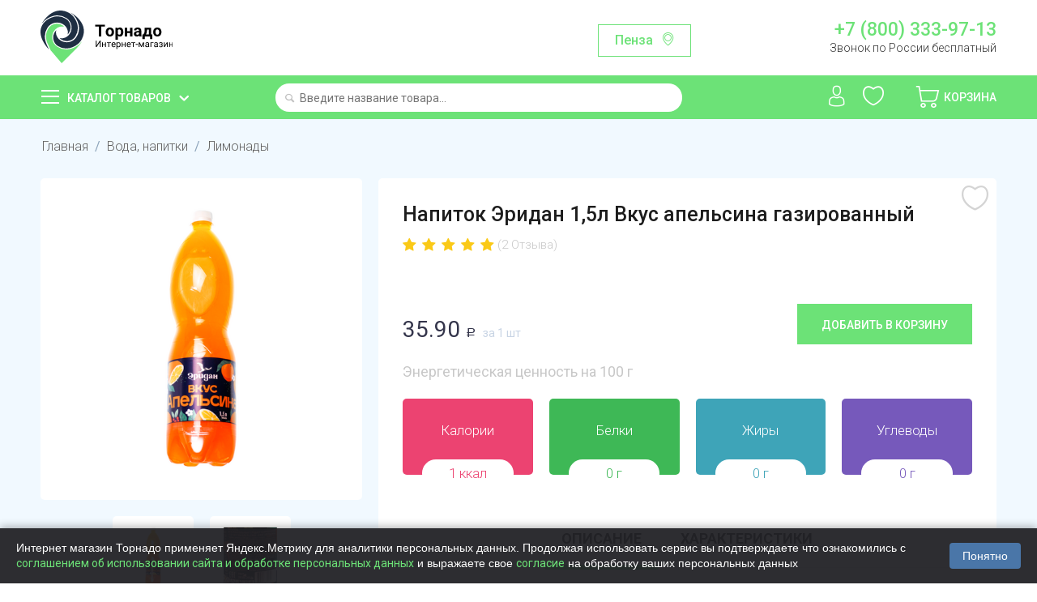

--- FILE ---
content_type: text/html; charset=utf-8
request_url: https://tornado.shop/voda-soki-napitki/gazirovannaya-voda/napitok-vkus-apelsina-1-5l-gaz-pl-b-eridan/?selected_section=discussion
body_size: 32389
content:

<!DOCTYPE html>
<html 
 lang="ru" dir="ltr">
<head>
    <meta name="object_type" content="product" />
    <meta name="object_id" content="1112" />
<title>Напиток Эридан 1,5л Вкус апельсина газированный купить с доставкой на дом в интернет-магазине Торнадо</title>

<base href="https://tornado.shop/" />
<meta http-equiv="Content-Type" content="text/html; charset=utf-8" data-ca-mode="ultimate" />
<meta name="viewport" content="initial-scale=1.0, width=device-width" />

<meta name="description" content="Купить Напиток Эридан 1,5л Вкус апельсина газированный с доставкой на дом в интернет-магазине Торнадо. Приятные цены и бесплатная доставка по Пензе и области и городу Саранск. Заказать Напиток Эридан 1,5л Вкус апельсина газированный не выходя из дома через мобильное приложение или сайт."/>


<meta name="keywords" content="" />
<meta name="format-detection" content="telephone=no">

            <meta property="og:title" content="Главная :: Вода, напитки :: Лимонады :: Напиток Эридан 1,5л Вкус апельсина газированный" />
            <meta property="og:url" content="https://tornado.shop/voda-soki-napitki/gazirovannaya-voda/napitok-vkus-apelsina-1-5l-gaz-pl-b-eridan/" />
            <meta property="og:image" content="https://tornado.shop/images/detailed/92/P1892842.PNG" />
            <meta property="og:image:width" content="2048" />
            <meta property="og:image:height" content="2048" />
            <meta property="og:site_name" content="Торнадо" />
            <meta property="og:type" content="activity" />
    
                                    
                                        <link rel="canonical" href="https://tornado.shop/voda-soki-napitki/gazirovannaya-voda/napitok-vkus-apelsina-1-5l-gaz-pl-b-eridan/" />








    <link href="https://tornado.shop/design/themes/bright_theme/media/images/favicon.png" rel="shortcut icon" type="image/png" />


<link type="text/css" rel="stylesheet" href="https://tornado.shop/var/cache/misc/assets/design/themes/bright_theme/css/standalone.b5dec74be5a3cbfdada001e1c85afa9e1748376408.css" />
    <link rel="manifest" href="/manifest.json">
    <meta name="apple-itunes-app" content="app-id=1477334028"/>
    <meta name="google-play-app" content="app-id=shop.tornado.store" />
        

    <link href="https://fonts.googleapis.com/css?family=Roboto:100,300,400,500,700,900&display=swap&subset=cyrillic" rel="stylesheet">

    <script>
        
        window.onloadCallback = function() {
            return;
            grecaptcha.render("recap_cont", {
                sitekey: "6Lf0_8AUAAAAAKjUI5_hTUP-C-_3irNzim42NwEV"
            });
            grecaptcha.reset();
        };
        
    </script>
    <script async src="https://www.google.com/recaptcha/api.js?onload=onloadCallback"></script>

    <script>
        
        /*const onloadCallback = function() {
            grecaptcha.render("recap_cont", {
                sitekey: "6Lcgf9ckAAAAAP6PETtS6j25mK-NvymJLPJe8h5W"
            });
            grecaptcha.reset();
        };
        if(typeof grecaptcha === 'undefined') {
            grecaptcha = {};
         }
         grecaptcha.ready = function(cb){
             if(typeof grecaptcha === 'undefined') {
                 // window.__grecaptcha_cfg is a global variable that stores reCAPTCHA's
                 // configuration. By default, any functions listed in its 'fns' property
                 // are automatically executed when reCAPTCHA loads.
                 const c = '___grecaptcha_cfg';
                 window[c] = window[c] || {};
                 (window[c]['fns'] = window[c]['fns']||[]).push(cb);
             } else {
                 cb();
             }
         }
         grecaptcha.ready(function(){
             grecaptcha.render("recap_cont", {
                 sitekey: "6Lcgf9ckAAAAAP6PETtS6j25mK-NvymJLPJe8h5W"
             });
         });*/
        
    </script>
    <style>
        .cookies-consent {
            position: fixed;
            left: 0;
            bottom: 0;
            width: 100%;
            background-color: rgba(34, 34, 38, 0.95); /* Тёмный фон */
            box-shadow: 0 -2px 10px rgba(0, 0, 0, 0.3);
            padding: 15px 20px;
            display: flex;
            justify-content: space-between;
            align-items: center;
            z-index: 9999;
            font-family: Arial, sans-serif;
            transform: translateY(100%);
            transition: transform 0.3s ease-in-out;
        }

        .cookies-consent.show {
            transform: translateY(0);
        }

        .cookies-consent__text {
            font-size: 14px;
            color: #ffffff; /* Белый текст для тёмного фона */
            margin-right: 20px;
            line-height: 1.4;
        }

        .cookies-consent__button {
            background-color: #4a76a8;
            color: white;
            border: none;
            padding: 8px 16px;
            border-radius: 4px;
            cursor: pointer;
            font-size: 14px;
            white-space: nowrap;
            transition: background-color 0.2s;
        }

        .cookies-consent__button:hover {
            background-color: #5b8bc1;
        }

        @media (max-width: 768px) {
            .cookies-consent {
                flex-direction: column;
                padding: 15px;
            }

            .cookies-consent__text {
                margin-right: 0;
                margin-bottom: 15px;
                text-align: center;
            }
        }

    </style>

</head>

<body>
<!-- Google Tag Manager (noscript) -->
<noscript><iframe src="https://www.googletagmanager.com/ns.html?id=GTM-T4N2XLZ"
                  height="0" width="0" style="display:none;visibility:hidden"></iframe></noscript>
<!-- End Google Tag Manager (noscript) -->
    
                        
        <div class="ty-tygh  " id="tygh_container">

        <div id="ajax_overlay" class="ty-ajax-overlay"></div>
<div id="ajax_loading_box" class="ty-ajax-loading-box"></div>

        <div class="cm-notification-container notification-container">
</div>

        <div class="ty-helper-container" id="tygh_main_container">
            
                 
                
<div class="tygh-header clearfix">
    <div class="container-fluid  top-grid">
                                        
            <div class="row-fluid">                        <div class="span4  top-logo-grid" >
                                    <div class="top-logo ">
        <div class="ty-logo-container">
    
            <a href="https://tornado.shop/" title="">
        <img class="ty-pict  ty-logo-container__image   cm-image"  id="det_img_799320727"  src="https://tornado.shop/images/logos/1/logo.svg" alt="" title=""  />
    
            </a>
    </div>

            </div>
                            </div>
                                                
                                    <div class="span7  ty-cr-content-grid" >
                                    <div class="change-region-block">
<a class="change-region-button cm-dialog-opener cm-dialog-auto-size" data-ca-target-id="change-region" data-region-id="12171">Пенза</a>
</div>
                            </div>
                                                
                                    <div class="span5  " >
                                    <div class="row header-contact-block">
    <div class="col-md-12 header-phone-block"><a href="tel:+78003339713">+7 (800) 333-97-13</a>
        <span>Звонок по России бесплатный</span></div>
</div>
                            </div>
        </div>    
</div>
</div>

<div class="main-menu-block">
    <div class="container-fluid  header-grid">
                                        
            <div class="row-fluid">                        <div class="span4  catalog-menu-block" >
                                    <div class="ty-dropdown-box  catalog-menu-main-link">
        <div id="sw_dropdown_10" class="ty-dropdown-box__title cm-combination ">
            
                            <a>Каталог товаров</a>
                        

        </div>
        <div id="dropdown_10" class="cm-popup-box ty-dropdown-box__content hidden">
            <div class="ty-menu ty-menu-vertical ty-menu-vertical__dropdown">
    <ul id="vmenu_10" class="ty-menu__items menu-block cm-responsive-menu">
        <li class="ty-menu__item cm-menu-item-responsive dropdown-vertical__dir menu-level- url"><div class="ty-menu__submenu-item-header"><a href="/konditerskie-izdeliya/"  class="ty-menu__item-link">Сладости и десерты</a></div><div class="ty-menu__submenu"><ul class="ty-menu__submenu-items cm-responsive-menu-submenu"><div class="submenu-title">Сладости и десерты</div><li class="ty-menu__item cm-menu-item-responsive  menu-level-1"><div class="ty-menu__submenu-item-header"><a href="https://tornado.shop/konditerskie-izdeliya/shokolad-shokoladnaya-pasta/"  class="ty-menu__item-link">Батончики</a></div></li>
<li class="ty-menu__item cm-menu-item-responsive  menu-level-1"><div class="ty-menu__submenu-item-header"><a href="https://tornado.shop/konditerskie-izdeliya/prikassa/"  class="ty-menu__item-link">Жвачки, драже</a></div></li>
<li class="ty-menu__item cm-menu-item-responsive  menu-level-1"><div class="ty-menu__submenu-item-header"><a href="https://tornado.shop/konditerskie-izdeliya/zefir-kozinak-lukum-marmelad-biskvity/"  class="ty-menu__item-link">Зефир, пастила</a></div></li>
<li class="ty-menu__item cm-menu-item-responsive  menu-level-1"><div class="ty-menu__submenu-item-header"><a href="https://tornado.shop/konditerskie-izdeliya/torty-i-deserty/"  class="ty-menu__item-link">Конфеты весовые</a></div></li>
<li class="ty-menu__item cm-menu-item-responsive  menu-level-1"><div class="ty-menu__submenu-item-header"><a href="https://tornado.shop/konditerskie-izdeliya/konfety/"  class="ty-menu__item-link">Конфеты упакованные</a></div></li>
<li class="ty-menu__item cm-menu-item-responsive  menu-level-1"><div class="ty-menu__submenu-item-header"><a href="https://tornado.shop/konditerskie-izdeliya/podarochnye-nabory/"  class="ty-menu__item-link">Мармелад</a></div></li>
<li class="ty-menu__item cm-menu-item-responsive  menu-level-1"><div class="ty-menu__submenu-item-header"><a href="https://tornado.shop/konditerskie-izdeliya/vafli-kreker-kruassany-pryaniki-sushki-torty/"  class="ty-menu__item-link">Халва, козинак, пахлава</a></div></li>
<li class="ty-menu__item cm-menu-item-responsive  menu-level-1"><div class="ty-menu__submenu-item-header"><a href="https://tornado.shop/konditerskie-izdeliya/shokolad/"  class="ty-menu__item-link">Шоколад, Паста шоколадная</a></div></li>
<li class="ty-menu__item cm-menu-item-responsive  menu-level-1"><div class="ty-menu__submenu-item-header"><a href="https://tornado.shop/konditerskie-izdeliya/shokoladnye-yayca/"  class="ty-menu__item-link">Шоколадные яйца</a></div></li>

</ul></div>
</li>
<li class="ty-menu__item cm-menu-item-responsive dropdown-vertical__dir menu-level- url"><div class="ty-menu__submenu-item-header"><a href="/ovoschi-frukty-orehi-suhofrukty-cvety/"  class="ty-menu__item-link">Овощи, фрукты, грибы, ягоды</a></div><div class="ty-menu__submenu"><ul class="ty-menu__submenu-items cm-responsive-menu-submenu"><div class="submenu-title">Овощи, фрукты, грибы, ягоды</div><li class="ty-menu__item cm-menu-item-responsive  menu-level-1"><div class="ty-menu__submenu-item-header"><a href="https://tornado.shop/ovoschi-frukty-orehi-suhofrukty-cvety/griby-svezhie/"  class="ty-menu__item-link">Грибы</a></div></li>
<li class="ty-menu__item cm-menu-item-responsive  menu-level-1"><div class="ty-menu__submenu-item-header"><a href="https://tornado.shop/ovoschi-frukty-orehi-suhofrukty-cvety/ovoschi-griby-smesi-ru/"  class="ty-menu__item-link">Замороженные овощи</a></div></li>
<li class="ty-menu__item cm-menu-item-responsive  menu-level-1"><div class="ty-menu__submenu-item-header"><a href="https://tornado.shop/ovoschi-frukty-orehi-suhofrukty-cvety/yagody-i-frukty/"  class="ty-menu__item-link">Замороженные ягоды</a></div></li>
<li class="ty-menu__item cm-menu-item-responsive  menu-level-1"><div class="ty-menu__submenu-item-header"><a href="https://tornado.shop/ovoschi-frukty-orehi-suhofrukty-cvety/zelen-svezhaya-salat/"  class="ty-menu__item-link">Зелень и салаты</a></div></li>
<li class="ty-menu__item cm-menu-item-responsive  menu-level-1"><div class="ty-menu__submenu-item-header"><a href="https://tornado.shop/ovoschi-frukty-orehi-suhofrukty-cvety/ovoschi-svezhie/"  class="ty-menu__item-link">Овощи</a></div></li>
<li class="ty-menu__item cm-menu-item-responsive  menu-level-1"><div class="ty-menu__submenu-item-header"><a href="https://tornado.shop/ovoschi-frukty-orehi-suhofrukty-cvety/frukty-svezhie/"  class="ty-menu__item-link">Фрукты</a></div></li>
<li class="ty-menu__item cm-menu-item-responsive  menu-level-1"><div class="ty-menu__submenu-item-header"><a href="https://tornado.shop/ovoschi-frukty-orehi-suhofrukty-cvety/ekzotika/"  class="ty-menu__item-link">Экзотика</a></div></li>
<li class="ty-menu__item cm-menu-item-responsive  menu-level-1"><div class="ty-menu__submenu-item-header"><a href="https://tornado.shop/ovoschi-frukty-orehi-suhofrukty-cvety/slivki/"  class="ty-menu__item-link">Ягоды и бахчевые</a></div></li>

</ul></div>
</li>
<li class="ty-menu__item cm-menu-item-responsive dropdown-vertical__dir menu-level- url"><div class="ty-menu__submenu-item-header"><a href="/yayco-maslo-syry-mayonez/"  class="ty-menu__item-link">Сыры</a></div><div class="ty-menu__submenu"><ul class="ty-menu__submenu-items cm-responsive-menu-submenu"><div class="submenu-title">Сыры</div><li class="ty-menu__item cm-menu-item-responsive  menu-level-1"><div class="ty-menu__submenu-item-header"><a href="https://tornado.shop/yayco-maslo-syry-mayonez/kuskovye-syry/"  class="ty-menu__item-link">Кусковые</a></div></li>
<li class="ty-menu__item cm-menu-item-responsive  menu-level-1"><div class="ty-menu__submenu-item-header"><a href="https://tornado.shop/yayco-maslo-syry-mayonez/vesovye-syry-ru/"  class="ty-menu__item-link">Весовые</a></div></li>
<li class="ty-menu__item cm-menu-item-responsive  menu-level-1"><div class="ty-menu__submenu-item-header"><a href="https://tornado.shop/yayco-maslo-syry-mayonez/shtuchnye-syry/"  class="ty-menu__item-link">Плавленые</a></div></li>
<li class="ty-menu__item cm-menu-item-responsive  menu-level-1"><div class="ty-menu__submenu-item-header"><a href="https://tornado.shop/yayco-maslo-syry-mayonez/myagkie-syry/"  class="ty-menu__item-link">Мягкие</a></div></li>
<li class="ty-menu__item cm-menu-item-responsive  menu-level-1"><div class="ty-menu__submenu-item-header"><a href="https://tornado.shop/yayco-maslo-syry-mayonez/syrnye-narezki/"  class="ty-menu__item-link">Сырные нарезки</a></div></li>
<li class="ty-menu__item cm-menu-item-responsive  menu-level-1"><div class="ty-menu__submenu-item-header"><a href="https://tornado.shop/yayco-maslo-syry-mayonez/tverdye-syry/"  class="ty-menu__item-link">Творожные</a></div></li>
<li class="ty-menu__item cm-menu-item-responsive  menu-level-1"><div class="ty-menu__submenu-item-header"><a href="https://tornado.shop/yayco-maslo-syry-mayonez/syrnye-sneki/"  class="ty-menu__item-link">Сырные снеки</a></div></li>
<li class="ty-menu__item cm-menu-item-responsive  menu-level-1"><div class="ty-menu__submenu-item-header"><a href="https://tornado.shop/yayco-maslo-syry-mayonez/syry-s-plesenyu/"  class="ty-menu__item-link">С плесенью</a></div></li>

</ul></div>
</li>
<li class="ty-menu__item cm-menu-item-responsive dropdown-vertical__dir menu-level- url"><div class="ty-menu__submenu-item-header"><a href="/bytovaya-himiya-tovary-dlya-doma/"  class="ty-menu__item-link">Косметика и гигиена</a></div><div class="ty-menu__submenu"><ul class="ty-menu__submenu-items cm-responsive-menu-submenu"><div class="submenu-title">Косметика и гигиена</div><li class="ty-menu__item cm-menu-item-responsive  menu-level-1"><div class="ty-menu__submenu-item-header"><a href="https://tornado.shop/bytovaya-himiya-tovary-dlya-doma/dezodoranty/"  class="ty-menu__item-link">Дезодоранты</a></div></li>
<li class="ty-menu__item cm-menu-item-responsive  menu-level-1"><div class="ty-menu__submenu-item-header"><a href="https://tornado.shop/bytovaya-himiya-tovary-dlya-doma/sredstva-dlya-vann-i-dusha/"  class="ty-menu__item-link">Для ванны и душа</a></div></li>
<li class="ty-menu__item cm-menu-item-responsive  menu-level-1"><div class="ty-menu__submenu-item-header"><a href="https://tornado.shop/bytovaya-himiya-tovary-dlya-doma/kontracepciya-testy-geli/"  class="ty-menu__item-link">Контрацепция</a></div></li>
<li class="ty-menu__item cm-menu-item-responsive  menu-level-1"><div class="ty-menu__submenu-item-header"><a href="https://tornado.shop/bytovaya-himiya-tovary-dlya-doma/zhenskie-gigienicheskie-sredstva/"  class="ty-menu__item-link">Личная гигиена</a></div></li>
<li class="ty-menu__item cm-menu-item-responsive  menu-level-1"><div class="ty-menu__submenu-item-header"><a href="https://tornado.shop/bytovaya-himiya-tovary-dlya-doma/bumazhnye-polotenca-salfetki-vlazhnye/"  class="ty-menu__item-link">Салфетки, полотенца</a></div></li>
<li class="ty-menu__item cm-menu-item-responsive  menu-level-1"><div class="ty-menu__submenu-item-header"><a href="https://tornado.shop/bytovaya-himiya-tovary-dlya-doma/sredstva-do-i-posle-britya/"  class="ty-menu__item-link">Средства для бритья</a></div></li>
<li class="ty-menu__item cm-menu-item-responsive  menu-level-1"><div class="ty-menu__submenu-item-header"><a href="https://tornado.shop/bytovaya-himiya-tovary-dlya-doma/bumazhnaya-i-vatnaya-produkciya/"  class="ty-menu__item-link">Туалетная бумага</a></div></li>
<li class="ty-menu__item cm-menu-item-responsive  menu-level-1"><div class="ty-menu__submenu-item-header"><a href="https://tornado.shop/bytovaya-himiya-tovary-dlya-doma/uhod-za-volosami/"  class="ty-menu__item-link">Уход за волосами</a></div></li>
<li class="ty-menu__item cm-menu-item-responsive  menu-level-1"><div class="ty-menu__submenu-item-header"><a href="https://tornado.shop/bytovaya-himiya-tovary-dlya-doma/uhod-za-kozhey/"  class="ty-menu__item-link">Уход за кожей</a></div></li>
<li class="ty-menu__item cm-menu-item-responsive  menu-level-1"><div class="ty-menu__submenu-item-header"><a href="https://tornado.shop/bytovaya-himiya-tovary-dlya-doma/sredstva-po-uhodu-za-polostyu-rta/"  class="ty-menu__item-link">Уход за полостью рта</a></div></li>
<li class="ty-menu__item cm-menu-item-responsive  menu-level-1"><div class="ty-menu__submenu-item-header"><a href="https://tornado.shop/bytovaya-himiya-tovary-dlya-doma/vlazhnye-salfetki/"  class="ty-menu__item-link">Влажные салфетки</a></div></li>

</ul></div>
</li>
<li class="ty-menu__item cm-menu-item-responsive dropdown-vertical__dir menu-level- url"><div class="ty-menu__submenu-item-header"><a href="/detskoe-pitanie/"  class="ty-menu__item-link">Детские товары</a></div><div class="ty-menu__submenu"><ul class="ty-menu__submenu-items cm-responsive-menu-submenu"><div class="submenu-title">Детские товары</div><li class="ty-menu__item cm-menu-item-responsive  menu-level-1"><div class="ty-menu__submenu-item-header"><a href="https://tornado.shop/detskoe-pitanie/voda-detskaya-kompot/"  class="ty-menu__item-link">Детская вода</a></div></li>
<li class="ty-menu__item cm-menu-item-responsive  menu-level-1"><div class="ty-menu__submenu-item-header"><a href="https://tornado.shop/detskoe-pitanie/detskie-soki-nektar/"  class="ty-menu__item-link">Детские напитки</a></div></li>
<li class="ty-menu__item cm-menu-item-responsive  menu-level-1"><div class="ty-menu__submenu-item-header"><a href="https://tornado.shop/detskoe-pitanie/detskie-molochnye-produkty/"  class="ty-menu__item-link">Молочная продукция</a></div></li>
<li class="ty-menu__item cm-menu-item-responsive  menu-level-1"><div class="ty-menu__submenu-item-header"><a href="https://tornado.shop/detskoe-pitanie/myasnye-i-rybnye-pyure/"  class="ty-menu__item-link">Мясные и рыбные пюре</a></div></li>
<li class="ty-menu__item cm-menu-item-responsive  menu-level-1"><div class="ty-menu__submenu-item-header"><a href="https://tornado.shop/detskoe-pitanie/pyure/"  class="ty-menu__item-link">Овощные и фруктовые пюре</a></div></li>
<li class="ty-menu__item cm-menu-item-responsive  menu-level-1"><div class="ty-menu__submenu-item-header"><a href="https://tornado.shop/detskoe-pitanie/pechene-sneki/"  class="ty-menu__item-link">Печенье, снеки, сладости</a></div></li>
<li class="ty-menu__item cm-menu-item-responsive  menu-level-1"><div class="ty-menu__submenu-item-header"><a href="https://tornado.shop/detskoe-pitanie/podguzniki-ru/"  class="ty-menu__item-link">Подгузники</a></div></li>
<li class="ty-menu__item cm-menu-item-responsive  menu-level-1"><div class="ty-menu__submenu-item-header"><a href="https://tornado.shop/detskoe-pitanie/suhie-smesi-kashki-detskie/"  class="ty-menu__item-link">Сухие смеси и каши</a></div></li>
<li class="ty-menu__item cm-menu-item-responsive  menu-level-1"><div class="ty-menu__submenu-item-header"><a href="https://tornado.shop/detskoe-pitanie/sredstva-po-uhodu/"  class="ty-menu__item-link">Уход за детьми</a></div></li>

</ul></div>
</li>
<li class="ty-menu__item cm-menu-item-responsive dropdown-vertical__dir menu-level-"><div class="ty-menu__submenu-item-header"><a href="/bakaleya/"  class="ty-menu__item-link">Бакалея</a></div><div class="ty-menu__submenu"><ul class="ty-menu__submenu-items cm-responsive-menu-submenu"><div class="submenu-title">Бакалея</div><li class="ty-menu__item cm-menu-item-responsive  menu-level-1"><div class="ty-menu__submenu-item-header"><a href="https://tornado.shop/bakaleya/bulony-supy/"  class="ty-menu__item-link">Бульоны, супы</a></div></li>
<li class="ty-menu__item cm-menu-item-responsive  menu-level-1"><div class="ty-menu__submenu-item-header"><a href="https://tornado.shop/bakaleya/specii-pripravy/"  class="ty-menu__item-link">Готовые завтраки</a></div></li>
<li class="ty-menu__item cm-menu-item-responsive  menu-level-1"><div class="ty-menu__submenu-item-header"><a href="https://tornado.shop/bakaleya/dlya-aziatskih-blyud/"  class="ty-menu__item-link">Для азиатских блюд</a></div></li>
<li class="ty-menu__item cm-menu-item-responsive  menu-level-1"><div class="ty-menu__submenu-item-header"><a href="https://tornado.shop/bakaleya/izdeliya-dlya-bystrogo-prigotovleniya/"  class="ty-menu__item-link">Добавьте кипяток</a></div></li>
<li class="ty-menu__item cm-menu-item-responsive  menu-level-1"><div class="ty-menu__submenu-item-header"><a href="https://tornado.shop/bakaleya/kashi/"  class="ty-menu__item-link">Каши</a></div></li>
<li class="ty-menu__item cm-menu-item-responsive  menu-level-1"><div class="ty-menu__submenu-item-header"><a href="https://tornado.shop/bakaleya/kisel/"  class="ty-menu__item-link">Кисель, желе, сиропы</a></div></li>
<li class="ty-menu__item cm-menu-item-responsive  menu-level-1"><div class="ty-menu__submenu-item-header"><a href="https://tornado.shop/bakaleya/krupy/"  class="ty-menu__item-link">Крупы</a></div></li>
<li class="ty-menu__item cm-menu-item-responsive  menu-level-1"><div class="ty-menu__submenu-item-header"><a href="https://tornado.shop/bakaleya/makaronnye-izdeliya/"  class="ty-menu__item-link">Макароны</a></div></li>
<li class="ty-menu__item cm-menu-item-responsive  menu-level-1"><div class="ty-menu__submenu-item-header"><a href="https://tornado.shop/bakaleya/muka-i-vse-dlya-vypechki/"  class="ty-menu__item-link">Мука и все для выпечки</a></div></li>
<li class="ty-menu__item cm-menu-item-responsive  menu-level-1"><div class="ty-menu__submenu-item-header"><a href="https://tornado.shop/bakaleya/maslo-podsolnechnoe-olivkovoe/"  class="ty-menu__item-link">Растительные масла</a></div></li>
<li class="ty-menu__item cm-menu-item-responsive  menu-level-1"><div class="ty-menu__submenu-item-header"><a href="https://tornado.shop/bakaleya/sahar-sol/"  class="ty-menu__item-link">Сахар, соль</a></div></li>

</ul></div>
</li>
<li class="ty-menu__item cm-menu-item-responsive dropdown-vertical__dir ty-menu__item-active menu-level- url"><div class="ty-menu__submenu-item-header"><a href="/voda-soki-napitki/"  class="ty-menu__item-link">Напитки, вода</a></div><div class="ty-menu__submenu"><ul class="ty-menu__submenu-items cm-responsive-menu-submenu"><div class="submenu-title">Напитки, вода</div><li class="ty-menu__item cm-menu-item-responsive  menu-level-1"><div class="ty-menu__submenu-item-header"><a href="https://tornado.shop/voda-soki-napitki/mineralnaya-voda/"  class="ty-menu__item-link">Газированная вода</a></div></li>
<li class="ty-menu__item cm-menu-item-responsive  menu-level-1"><div class="ty-menu__submenu-item-header"><a href="https://tornado.shop/voda-soki-napitki/kvas/"  class="ty-menu__item-link">Квас</a></div></li>
<li class="ty-menu__item cm-menu-item-responsive  menu-level-1"><div class="ty-menu__submenu-item-header"><a href="https://tornado.shop/voda-soki-napitki/gazirovannaya-voda/"  class="ty-menu__item-link">Лимонады</a></div></li>
<li class="ty-menu__item cm-menu-item-responsive  menu-level-1"><div class="ty-menu__submenu-item-header"><a href="https://tornado.shop/voda-soki-napitki/soki-nektary-morsy/"  class="ty-menu__item-link">Соки, морсы, смузи</a></div></li>
<li class="ty-menu__item cm-menu-item-responsive  menu-level-1"><div class="ty-menu__submenu-item-header"><a href="https://tornado.shop/voda-soki-napitki/holodnyy-chay/"  class="ty-menu__item-link">Холодный чай</a></div></li>
<li class="ty-menu__item cm-menu-item-responsive  menu-level-1"><div class="ty-menu__submenu-item-header"><a href="https://tornado.shop/voda-soki-napitki/pivo-bezalkogolnoe/"  class="ty-menu__item-link">Безалкогольное пиво и вино</a></div></li>
<li class="ty-menu__item cm-menu-item-responsive  menu-level-1"><div class="ty-menu__submenu-item-header"><a href="https://tornado.shop/voda-soki-napitki/pitevaya-negazirovannaya-voda/"  class="ty-menu__item-link">Питьевая негазированная вода</a></div></li>

</ul></div>
</li>
<li class="ty-menu__item cm-menu-item-responsive dropdown-vertical__dir menu-level- url"><div class="ty-menu__submenu-item-header"><a href="/korma-dlya-zhivotnyh/"  class="ty-menu__item-link">Для животных</a></div><div class="ty-menu__submenu"><ul class="ty-menu__submenu-items cm-responsive-menu-submenu"><div class="submenu-title">Для животных</div><li class="ty-menu__item cm-menu-item-responsive  menu-level-1"><div class="ty-menu__submenu-item-header"><a href="https://tornado.shop/korma-dlya-zhivotnyh/korma-i-napolniteli-dlya-koshek/"  class="ty-menu__item-link">Корма  для кошек</a></div></li>
<li class="ty-menu__item cm-menu-item-responsive  menu-level-1"><div class="ty-menu__submenu-item-header"><a href="https://tornado.shop/korma-dlya-zhivotnyh/korma-dlya-sobak/"  class="ty-menu__item-link">Корма для собак</a></div></li>
<li class="ty-menu__item cm-menu-item-responsive  menu-level-1"><div class="ty-menu__submenu-item-header"><a href="https://tornado.shop/korma-dlya-zhivotnyh/napolniteli/"  class="ty-menu__item-link">Наполнители, пеленки</a></div></li>

</ul></div>
</li>
<li class="ty-menu__item cm-menu-item-responsive dropdown-vertical__dir menu-level-"><div class="ty-menu__submenu-item-header"><a href="/molochnaya-produkciya/"  class="ty-menu__item-link">Молочная продукция</a></div><div class="ty-menu__submenu"><ul class="ty-menu__submenu-items cm-responsive-menu-submenu"><div class="submenu-title">Молочная продукция</div><li class="ty-menu__item cm-menu-item-responsive  menu-level-1"><div class="ty-menu__submenu-item-header"><a href="https://tornado.shop/molochnaya-produkciya/yogurty-kokteyli/"  class="ty-menu__item-link">Йогурты</a></div></li>
<li class="ty-menu__item cm-menu-item-responsive  menu-level-1"><div class="ty-menu__submenu-item-header"><a href="https://tornado.shop/molochnaya-produkciya/ryazhenka-snezhok-kefir-bifilayf/"  class="ty-menu__item-link">Кисломолочные</a></div></li>
<li class="ty-menu__item cm-menu-item-responsive  menu-level-1"><div class="ty-menu__submenu-item-header"><a href="https://tornado.shop/molochnaya-produkciya/margarin-spredy/"  class="ty-menu__item-link">Масло, маргарин</a></div></li>
<li class="ty-menu__item cm-menu-item-responsive  menu-level-1"><div class="ty-menu__submenu-item-header"><a href="https://tornado.shop/molochnaya-produkciya/moloko/"  class="ty-menu__item-link">Молоко</a></div></li>
<li class="ty-menu__item cm-menu-item-responsive  menu-level-1"><div class="ty-menu__submenu-item-header"><a href="https://tornado.shop/molochnaya-produkciya/molochnye-napitki/"  class="ty-menu__item-link">Молочные напитки</a></div></li>
<li class="ty-menu__item cm-menu-item-responsive  menu-level-1"><div class="ty-menu__submenu-item-header"><a href="https://tornado.shop/molochnaya-produkciya/sguschennoe-moloko/"  class="ty-menu__item-link">Сгущенное молоко</a></div></li>
<li class="ty-menu__item cm-menu-item-responsive  menu-level-1"><div class="ty-menu__submenu-item-header"><a href="https://tornado.shop/molochnaya-produkciya/slivki/"  class="ty-menu__item-link">Сливки</a></div></li>
<li class="ty-menu__item cm-menu-item-responsive  menu-level-1"><div class="ty-menu__submenu-item-header"><a href="https://tornado.shop/molochnaya-produkciya/smetana/"  class="ty-menu__item-link">Сметана</a></div></li>
<li class="ty-menu__item cm-menu-item-responsive  menu-level-1"><div class="ty-menu__submenu-item-header"><a href="https://tornado.shop/molochnaya-produkciya/tvorog-tvorozhnaya-massa/"  class="ty-menu__item-link">Творог</a></div></li>
<li class="ty-menu__item cm-menu-item-responsive  menu-level-1"><div class="ty-menu__submenu-item-header"><a href="https://tornado.shop/molochnaya-produkciya/tvorozhki-deserty/"  class="ty-menu__item-link">Творожки, сырки, десерты</a></div></li>
<li class="ty-menu__item cm-menu-item-responsive  menu-level-1"><div class="ty-menu__submenu-item-header"><a href="https://tornado.shop/molochnaya-produkciya/deserty/"  class="ty-menu__item-link">Коломенская</a></div></li>

</ul></div>
</li>
<li class="ty-menu__item cm-menu-item-responsive dropdown-vertical__dir menu-level- url"><div class="ty-menu__submenu-item-header"><a href="/myaso-kury-kolbasnye-izdeliya/"  class="ty-menu__item-link">Мясо, птица, яйца</a></div><div class="ty-menu__submenu"><ul class="ty-menu__submenu-items cm-responsive-menu-submenu"><div class="submenu-title">Мясо, птица, яйца</div><li class="ty-menu__item cm-menu-item-responsive  menu-level-1"><div class="ty-menu__submenu-item-header"><a href="https://tornado.shop/myaso-kury-kolbasnye-izdeliya/govyadina-svinina/"  class="ty-menu__item-link">Говядина</a></div></li>
<li class="ty-menu__item cm-menu-item-responsive  menu-level-1"><div class="ty-menu__submenu-item-header"><a href="https://tornado.shop/myaso-kury-kolbasnye-izdeliya/zamorozka/"  class="ty-menu__item-link">Заморозка</a></div></li>
<li class="ty-menu__item cm-menu-item-responsive  menu-level-1"><div class="ty-menu__submenu-item-header"><a href="https://tornado.shop/myaso-kury-kolbasnye-izdeliya/indeyka/"  class="ty-menu__item-link">Индейка</a></div></li>
<li class="ty-menu__item cm-menu-item-responsive  menu-level-1"><div class="ty-menu__submenu-item-header"><a href="https://tornado.shop/myaso-kury-kolbasnye-izdeliya/ptica/"  class="ty-menu__item-link">Курица</a></div></li>
<li class="ty-menu__item cm-menu-item-responsive  menu-level-1"><div class="ty-menu__submenu-item-header"><a href="https://tornado.shop/myaso-kury-kolbasnye-izdeliya/svinina/"  class="ty-menu__item-link">Свинина</a></div></li>
<li class="ty-menu__item cm-menu-item-responsive  menu-level-1"><div class="ty-menu__submenu-item-header"><a href="https://tornado.shop/myaso-kury-kolbasnye-izdeliya/utka/"  class="ty-menu__item-link">Утка</a></div></li>
<li class="ty-menu__item cm-menu-item-responsive  menu-level-1"><div class="ty-menu__submenu-item-header"><a href="https://tornado.shop/myaso-kury-kolbasnye-izdeliya/farsh-i-polufabrikaty/"  class="ty-menu__item-link">Фарш, полуфабрикаты</a></div></li>
<li class="ty-menu__item cm-menu-item-responsive  menu-level-1"><div class="ty-menu__submenu-item-header"><a href="https://tornado.shop/myaso-kury-kolbasnye-izdeliya/gril-barbekyu/"  class="ty-menu__item-link">Шашлык, колбаски</a></div></li>

</ul></div>
</li>
<li class="ty-menu__item cm-menu-item-responsive dropdown-vertical__dir menu-level- url"><div class="ty-menu__submenu-item-header"><a href="/ryba-moreprodukty/"  class="ty-menu__item-link">Рыба, морепродукты</a></div><div class="ty-menu__submenu"><ul class="ty-menu__submenu-items cm-responsive-menu-submenu"><div class="submenu-title">Рыба, морепродукты</div><li class="ty-menu__item cm-menu-item-responsive  menu-level-1"><div class="ty-menu__submenu-item-header"><a href="https://tornado.shop/ryba-moreprodukty/zamorozhennaya-vesovaya/"  class="ty-menu__item-link">Замороженная рыба</a></div></li>
<li class="ty-menu__item cm-menu-item-responsive  menu-level-1"><div class="ty-menu__submenu-item-header"><a href="https://tornado.shop/ryba-moreprodukty/zamorozhennye-moreprodukty/"  class="ty-menu__item-link">Замороженные морепродукты</a></div></li>
<li class="ty-menu__item cm-menu-item-responsive  menu-level-1"><div class="ty-menu__submenu-item-header"><a href="https://tornado.shop/ryba-moreprodukty/ikra/"  class="ty-menu__item-link">Икра, соус, паста</a></div></li>
<li class="ty-menu__item cm-menu-item-responsive  menu-level-1"><div class="ty-menu__submenu-item-header"><a href="https://tornado.shop/ryba-moreprodukty/konservy-rybnye/"  class="ty-menu__item-link">Консервы рыбные</a></div></li>
<li class="ty-menu__item cm-menu-item-responsive  menu-level-1"><div class="ty-menu__submenu-item-header"><a href="https://tornado.shop/ryba-moreprodukty/svezhaya-ohlazhdennaya-solenaya/"  class="ty-menu__item-link">Охлажденная рыба</a></div></li>
<li class="ty-menu__item cm-menu-item-responsive  menu-level-1"><div class="ty-menu__submenu-item-header"><a href="https://tornado.shop/ryba-moreprodukty/moskie-delikatesy-krabovye-palochki-i-myaso/"  class="ty-menu__item-link">Охлажденные морепродукты</a></div></li>
<li class="ty-menu__item cm-menu-item-responsive  menu-level-1"><div class="ty-menu__submenu-item-header"><a href="https://tornado.shop/ryba-moreprodukty/preservy/"  class="ty-menu__item-link">Пресервы</a></div></li>
<li class="ty-menu__item cm-menu-item-responsive  menu-level-1"><div class="ty-menu__submenu-item-header"><a href="https://tornado.shop/ryba-moreprodukty/rybnye-zakuski/"  class="ty-menu__item-link">Рыбные закуски</a></div></li>
<li class="ty-menu__item cm-menu-item-responsive  menu-level-1"><div class="ty-menu__submenu-item-header"><a href="https://tornado.shop/ryba-moreprodukty/rybnye-polufabrikaty-sp/"  class="ty-menu__item-link">Соленая, копченая рыба</a></div></li>
<li class="ty-menu__item cm-menu-item-responsive  menu-level-1"><div class="ty-menu__submenu-item-header"><a href="https://tornado.shop/ryba-moreprodukty/sushenaya-kopchenaya-ryba/"  class="ty-menu__item-link">Сушеная, вяленая рыба</a></div></li>

</ul></div>
</li>
<li class="ty-menu__item cm-menu-item-responsive dropdown-vertical__dir menu-level- url"><div class="ty-menu__submenu-item-header"><a href="/sobstvennoe-proizvodstvo/"  class="ty-menu__item-link">Кулинария, готовые блюда</a></div><div class="ty-menu__submenu"><ul class="ty-menu__submenu-items cm-responsive-menu-submenu"><div class="submenu-title">Кулинария, готовые блюда</div><li class="ty-menu__item cm-menu-item-responsive  menu-level-1"><div class="ty-menu__submenu-item-header"><a href="https://tornado.shop/sobstvennoe-proizvodstvo/zavtrak/"  class="ty-menu__item-link">Завтрак</a></div></li>
<li class="ty-menu__item cm-menu-item-responsive  menu-level-1"><div class="ty-menu__submenu-item-header"><a href="https://tornado.shop/sobstvennoe-proizvodstvo/biznes-lanch/"  class="ty-menu__item-link">Бизнес-Ланч</a></div></li>
<li class="ty-menu__item cm-menu-item-responsive  menu-level-1"><div class="ty-menu__submenu-item-header"><a href="https://tornado.shop/sobstvennoe-proizvodstvo/supy/"  class="ty-menu__item-link">Супы</a></div></li>
<li class="ty-menu__item cm-menu-item-responsive  menu-level-1"><div class="ty-menu__submenu-item-header"><a href="https://tornado.shop/sobstvennoe-proizvodstvo/zakuski-sendvichi-blinchiki/"  class="ty-menu__item-link">Фаст фуд</a></div></li>
<li class="ty-menu__item cm-menu-item-responsive  menu-level-1"><div class="ty-menu__submenu-item-header"><a href="https://tornado.shop/sobstvennoe-proizvodstvo/salaty/"  class="ty-menu__item-link">Салаты</a></div></li>
<li class="ty-menu__item cm-menu-item-responsive  menu-level-1"><div class="ty-menu__submenu-item-header"><a href="https://tornado.shop/sobstvennoe-proizvodstvo/myasnye-blyuda/"  class="ty-menu__item-link">Вторые блюда</a></div></li>
<li class="ty-menu__item cm-menu-item-responsive  menu-level-1"><div class="ty-menu__submenu-item-header"><a href="https://tornado.shop/sobstvennoe-proizvodstvo/narezki-k-stolu/"  class="ty-menu__item-link">Нарезки к столу</a></div></li>
<li class="ty-menu__item cm-menu-item-responsive  menu-level-1"><div class="ty-menu__submenu-item-header"><a href="https://tornado.shop/sobstvennoe-proizvodstvo/gril/"  class="ty-menu__item-link">Гриль, копчености</a></div></li>
<li class="ty-menu__item cm-menu-item-responsive  menu-level-1"><div class="ty-menu__submenu-item-header"><a href="https://tornado.shop/sobstvennoe-proizvodstvo/rolly-sushi/"  class="ty-menu__item-link">Роллы, сеты</a></div></li>
<li class="ty-menu__item cm-menu-item-responsive  menu-level-1"><div class="ty-menu__submenu-item-header"><a href="https://tornado.shop/sobstvennoe-proizvodstvo/varenye-ovoschi/"  class="ty-menu__item-link">Вареные овощи</a></div></li>
<li class="ty-menu__item cm-menu-item-responsive  menu-level-1"><div class="ty-menu__submenu-item-header"><a href="https://tornado.shop/sobstvennoe-proizvodstvo/salaty-upakovannye/"  class="ty-menu__item-link">Салаты  упакованные</a></div></li>
<li class="ty-menu__item cm-menu-item-responsive  menu-level-1"><div class="ty-menu__submenu-item-header"><a href="https://tornado.shop/sobstvennoe-proizvodstvo/hot-dog/"  class="ty-menu__item-link">Морсы, кофе, напитки</a></div></li>

</ul></div>
</li>
<li class="ty-menu__item cm-menu-item-responsive dropdown-vertical__dir menu-level- url"><div class="ty-menu__submenu-item-header"><a href="/solenya-pelmeni-i-polufabrikaty/"  class="ty-menu__item-link">Замороженная продукция</a></div><div class="ty-menu__submenu"><ul class="ty-menu__submenu-items cm-responsive-menu-submenu"><div class="submenu-title">Замороженная продукция</div><li class="ty-menu__item cm-menu-item-responsive  menu-level-1"><div class="ty-menu__submenu-item-header"><a href="https://tornado.shop/solenya-pelmeni-i-polufabrikaty/blinchiki-syrniki/"  class="ty-menu__item-link">Блинчики, сырники</a></div></li>
<li class="ty-menu__item cm-menu-item-responsive  menu-level-1"><div class="ty-menu__submenu-item-header"><a href="https://tornado.shop/solenya-pelmeni-i-polufabrikaty/vareniki/"  class="ty-menu__item-link">Вареники</a></div></li>
<li class="ty-menu__item cm-menu-item-responsive  menu-level-1"><div class="ty-menu__submenu-item-header"><a href="https://tornado.shop/solenya-pelmeni-i-polufabrikaty/kotlety-golubcy-nagetsy/"  class="ty-menu__item-link">Котлеты, наггетсы</a></div></li>
<li class="ty-menu__item cm-menu-item-responsive  menu-level-1"><div class="ty-menu__submenu-item-header"><a href="https://tornado.shop/solenya-pelmeni-i-polufabrikaty/morozhenoe/"  class="ty-menu__item-link">Мороженое и лёд</a></div></li>
<li class="ty-menu__item cm-menu-item-responsive  menu-level-1"><div class="ty-menu__submenu-item-header"><a href="https://tornado.shop/solenya-pelmeni-i-polufabrikaty/pelmeni-manty-hinkali/"  class="ty-menu__item-link">Пельмени, манты</a></div></li>
<li class="ty-menu__item cm-menu-item-responsive  menu-level-1"><div class="ty-menu__submenu-item-header"><a href="https://tornado.shop/solenya-pelmeni-i-polufabrikaty/picca-i-burgery/"  class="ty-menu__item-link">Пицца, бургеры</a></div></li>
<li class="ty-menu__item cm-menu-item-responsive  menu-level-1"><div class="ty-menu__submenu-item-header"><a href="https://tornado.shop/solenya-pelmeni-i-polufabrikaty/zamorozhennye-blinchiki-vareniki-golubcy/"  class="ty-menu__item-link">Тесто, выпечка</a></div></li>
<li class="ty-menu__item cm-menu-item-responsive  menu-level-1"><div class="ty-menu__submenu-item-header"><a href="https://tornado.shop/solenya-pelmeni-i-polufabrikaty/pervye-i-vtorye-blyuda/"  class="ty-menu__item-link">Только разогреть</a></div></li>

</ul></div>
</li>
<li class="ty-menu__item cm-menu-item-responsive dropdown-vertical__dir menu-level- url"><div class="ty-menu__submenu-item-header"><a href="/hlebobulochnye-izdeliya-vypechka/"  class="ty-menu__item-link">Хлеб и выпечка</a></div><div class="ty-menu__submenu"><ul class="ty-menu__submenu-items cm-responsive-menu-submenu"><div class="submenu-title">Хлеб и выпечка</div><li class="ty-menu__item cm-menu-item-responsive  menu-level-1"><div class="ty-menu__submenu-item-header"><a href="https://tornado.shop/hlebobulochnye-izdeliya-vypechka/batony/"  class="ty-menu__item-link">Батоны</a></div></li>
<li class="ty-menu__item cm-menu-item-responsive  menu-level-1"><div class="ty-menu__submenu-item-header"><a href="https://tornado.shop/hlebobulochnye-izdeliya-vypechka/belyy-hleb/"  class="ty-menu__item-link">Белый Хлеб</a></div></li>
<li class="ty-menu__item cm-menu-item-responsive  menu-level-1"><div class="ty-menu__submenu-item-header"><a href="https://tornado.shop/hlebobulochnye-izdeliya-vypechka/vypechka/"  class="ty-menu__item-link">Выпечка</a></div></li>
<li class="ty-menu__item cm-menu-item-responsive  menu-level-1"><div class="ty-menu__submenu-item-header"><a href="https://tornado.shop/hlebobulochnye-izdeliya-vypechka/hleb/"  class="ty-menu__item-link">Лаваши</a></div></li>
<li class="ty-menu__item cm-menu-item-responsive  menu-level-1"><div class="ty-menu__submenu-item-header"><a href="https://tornado.shop/hlebobulochnye-izdeliya-vypechka/belyy-hleb-ru/"  class="ty-menu__item-link">Ржаной хлеб</a></div></li>
<li class="ty-menu__item cm-menu-item-responsive  menu-level-1"><div class="ty-menu__submenu-item-header"><a href="https://tornado.shop/hlebobulochnye-izdeliya-vypechka/suhari-tartaletki-sushki/"  class="ty-menu__item-link">Сухари,  сушки</a></div></li>
<li class="ty-menu__item cm-menu-item-responsive  menu-level-1"><div class="ty-menu__submenu-item-header"><a href="https://tornado.shop/hlebobulochnye-izdeliya-vypechka/sloenoe-testo/"  class="ty-menu__item-link">Тесто, тарталетки, коржи</a></div></li>
<li class="ty-menu__item cm-menu-item-responsive  menu-level-1"><div class="ty-menu__submenu-item-header"><a href="https://tornado.shop/hlebobulochnye-izdeliya-vypechka/hlebcy/"  class="ty-menu__item-link">Хлебцы</a></div></li>

</ul></div>
</li>
<li class="ty-menu__item cm-menu-item-responsive dropdown-vertical__dir menu-level- url"><div class="ty-menu__submenu-item-header"><a href="/kofe-chay-sneki/"  class="ty-menu__item-link">Чипсы и снеки</a></div><div class="ty-menu__submenu"><ul class="ty-menu__submenu-items cm-responsive-menu-submenu"><div class="submenu-title">Чипсы и снеки</div><li class="ty-menu__item cm-menu-item-responsive  menu-level-1"><div class="ty-menu__submenu-item-header"><a href="https://tornado.shop/kofe-chay-sneki/cvety/"  class="ty-menu__item-link">Цветы</a></div></li>
<li class="ty-menu__item cm-menu-item-responsive  menu-level-1"><div class="ty-menu__submenu-item-header"><a href="https://tornado.shop/kofe-chay-sneki/rolly/"  class="ty-menu__item-link">Роллы</a></div></li>
<li class="ty-menu__item cm-menu-item-responsive  menu-level-1"><div class="ty-menu__submenu-item-header"><a href="https://tornado.shop/kofe-chay-sneki/sladosti/"  class="ty-menu__item-link">Сладости</a></div></li>

</ul></div>
</li>
<li class="ty-menu__item cm-menu-item-responsive dropdown-vertical__dir menu-level- n"><div class="ty-menu__submenu-item-header"><a  class="ty-menu__item-link">Орехи, сухофрукты, специи</a></div><div class="ty-menu__submenu"><ul class="ty-menu__submenu-items cm-responsive-menu-submenu"><div class="submenu-title">Орехи, сухофрукты, специи</div><li class="ty-menu__item cm-menu-item-responsive  menu-level-1"><div class="ty-menu__submenu-item-header"><a href="https://tornado.shop/orehi-suhofrukty-specii/oreshki/"  class="ty-menu__item-link">Арахис, фисташки</a></div></li>
<li class="ty-menu__item cm-menu-item-responsive  menu-level-1"><div class="ty-menu__submenu-item-header"><a href="https://tornado.shop/orehi-suhofrukty-specii/orehi/"  class="ty-menu__item-link">Орехи</a></div></li>
<li class="ty-menu__item cm-menu-item-responsive  menu-level-1"><div class="ty-menu__submenu-item-header"><a href="https://tornado.shop/orehi-suhofrukty-specii/semechki-arahis-rybka-popkorn/"  class="ty-menu__item-link">Попкорн, орехи в глазури</a></div></li>
<li class="ty-menu__item cm-menu-item-responsive  menu-level-1"><div class="ty-menu__submenu-item-header"><a href="https://tornado.shop/orehi-suhofrukty-specii/semechki/"  class="ty-menu__item-link">Семечки</a></div></li>
<li class="ty-menu__item cm-menu-item-responsive  menu-level-1"><div class="ty-menu__submenu-item-header"><a href="https://tornado.shop/orehi-suhofrukty-specii/chipchy-suhariki-sneki/"  class="ty-menu__item-link">Сухарики, гренки</a></div></li>
<li class="ty-menu__item cm-menu-item-responsive  menu-level-1"><div class="ty-menu__submenu-item-header"><a href="https://tornado.shop/orehi-suhofrukty-specii/orehi-suhofrukty/"  class="ty-menu__item-link">Сухофрукты</a></div></li>
<li class="ty-menu__item cm-menu-item-responsive  menu-level-1"><div class="ty-menu__submenu-item-header"><a href="https://tornado.shop/orehi-suhofrukty-specii/chipsy/"  class="ty-menu__item-link">Чипсы</a></div></li>

</ul></div>
</li>
<li class="ty-menu__item cm-menu-item-responsive dropdown-vertical__dir menu-level- url"><div class="ty-menu__submenu-item-header"><a href="/myasnaya-gastronomiya/"  class="ty-menu__item-link">Мясная гастрономия</a></div><div class="ty-menu__submenu"><ul class="ty-menu__submenu-items cm-responsive-menu-submenu"><div class="submenu-title">Мясная гастрономия</div><li class="ty-menu__item cm-menu-item-responsive  menu-level-1"><div class="ty-menu__submenu-item-header"><a href="https://tornado.shop/myasnaya-gastronomiya/kolbasy/"  class="ty-menu__item-link">Вареная колбаса</a></div></li>
<li class="ty-menu__item cm-menu-item-responsive  menu-level-1"><div class="ty-menu__submenu-item-header"><a href="https://tornado.shop/myasnaya-gastronomiya/vetchina/"  class="ty-menu__item-link">Ветчина</a></div></li>
<li class="ty-menu__item cm-menu-item-responsive  menu-level-1"><div class="ty-menu__submenu-item-header"><a href="https://tornado.shop/myasnaya-gastronomiya/kopchenosti-myasnye/"  class="ty-menu__item-link">Мясные деликатесы</a></div></li>
<li class="ty-menu__item cm-menu-item-responsive  menu-level-1"><div class="ty-menu__submenu-item-header"><a href="https://tornado.shop/myasnaya-gastronomiya/pashtet-holodec-rulety/"  class="ty-menu__item-link">Паштеты и холодцы</a></div></li>
<li class="ty-menu__item cm-menu-item-responsive  menu-level-1"><div class="ty-menu__submenu-item-header"><a href="https://tornado.shop/myasnaya-gastronomiya/sosiski-sardelki-shpikachki/"  class="ty-menu__item-link">Сосиски, колбаски</a></div></li>
<li class="ty-menu__item cm-menu-item-responsive  menu-level-1"><div class="ty-menu__submenu-item-header"><a href="https://tornado.shop/myasnaya-gastronomiya/vareno-kopchenaya/"  class="ty-menu__item-link">Варено-копченая, полукопченая</a></div></li>
<li class="ty-menu__item cm-menu-item-responsive  menu-level-1"><div class="ty-menu__submenu-item-header"><a href="https://tornado.shop/myasnaya-gastronomiya/syrokopchenaya/"  class="ty-menu__item-link">Сырокопченая, сыровяленая</a></div></li>
<li class="ty-menu__item cm-menu-item-responsive  menu-level-1"><div class="ty-menu__submenu-item-header"><a href="https://tornado.shop/myasnaya-gastronomiya/iz-myasa-pticy/"  class="ty-menu__item-link">Из мяса птицы</a></div></li>
<li class="ty-menu__item cm-menu-item-responsive  menu-level-1"><div class="ty-menu__submenu-item-header"><a href="https://tornado.shop/myasnaya-gastronomiya/sardelki/"  class="ty-menu__item-link">Сардельки</a></div></li>

</ul></div>
</li>
<li class="ty-menu__item cm-menu-item-responsive dropdown-vertical__dir menu-level- url"><div class="ty-menu__submenu-item-header"><a href="/bytovaya-himiya/"  class="ty-menu__item-link">Бытовая химия</a></div><div class="ty-menu__submenu"><ul class="ty-menu__submenu-items cm-responsive-menu-submenu"><div class="submenu-title">Бытовая химия</div><li class="ty-menu__item cm-menu-item-responsive  menu-level-1"><div class="ty-menu__submenu-item-header"><a href="https://tornado.shop/bytovaya-himiya/hoz.tovary/"  class="ty-menu__item-link">Аксессуары для уборки</a></div></li>
<li class="ty-menu__item cm-menu-item-responsive  menu-level-1"><div class="ty-menu__submenu-item-header"><a href="https://tornado.shop/bytovaya-himiya/batareyki/"  class="ty-menu__item-link">Батарейки</a></div></li>
<li class="ty-menu__item cm-menu-item-responsive  menu-level-1"><div class="ty-menu__submenu-item-header"><a href="https://tornado.shop/bytovaya-himiya/dlya-mytya-posudy/"  class="ty-menu__item-link">Для мытья посуды</a></div></li>
<li class="ty-menu__item cm-menu-item-responsive  menu-level-1"><div class="ty-menu__submenu-item-header"><a href="https://tornado.shop/bytovaya-himiya/sredstva-dlya-belya/"  class="ty-menu__item-link">Для стирки</a></div></li>
<li class="ty-menu__item cm-menu-item-responsive  menu-level-1"><div class="ty-menu__submenu-item-header"><a href="https://tornado.shop/bytovaya-himiya/odnorazovaya-posuda/"  class="ty-menu__item-link">Одноразовые принадлежности</a></div></li>
<li class="ty-menu__item cm-menu-item-responsive  menu-level-1"><div class="ty-menu__submenu-item-header"><a href="https://tornado.shop/bytovaya-himiya/osvezhiteli-vozduha-avtohimiya/"  class="ty-menu__item-link">Освежители воздуха</a></div></li>
<li class="ty-menu__item cm-menu-item-responsive  menu-level-1"><div class="ty-menu__submenu-item-header"><a href="https://tornado.shop/bytovaya-himiya/posuda/"  class="ty-menu__item-link">Полезные мелочи</a></div></li>
<li class="ty-menu__item cm-menu-item-responsive  menu-level-1"><div class="ty-menu__submenu-item-header"><a href="https://tornado.shop/bytovaya-himiya/obuvnaya-kosmetika/"  class="ty-menu__item-link">Средства для ухода за обувью и одеждой</a></div></li>
<li class="ty-menu__item cm-menu-item-responsive  menu-level-1"><div class="ty-menu__submenu-item-header"><a href="https://tornado.shop/bytovaya-himiya/sredstva-ot-nasekomyh/"  class="ty-menu__item-link">Средства от насекомых</a></div></li>
<li class="ty-menu__item cm-menu-item-responsive  menu-level-1"><div class="ty-menu__submenu-item-header"><a href="https://tornado.shop/bytovaya-himiya/chistyaschie-sredstva/"  class="ty-menu__item-link">Чистящие средства</a></div></li>

</ul></div>
</li>
<li class="ty-menu__item cm-menu-item-responsive dropdown-vertical__dir menu-level- url"><div class="ty-menu__submenu-item-header"><a href="/otdyh-i-turizm/"  class="ty-menu__item-link">Отдых, праздник и туризм</a></div><div class="ty-menu__submenu"><ul class="ty-menu__submenu-items cm-responsive-menu-submenu"><div class="submenu-title">Отдых, праздник и туризм</div><li class="ty-menu__item cm-menu-item-responsive  menu-level-1"><div class="ty-menu__submenu-item-header"><a href="https://tornado.shop/otdyh-i-turizm/cvety/"  class="ty-menu__item-link">Цветы</a></div></li>
<li class="ty-menu__item cm-menu-item-responsive  menu-level-1"><div class="ty-menu__submenu-item-header"><a href="https://tornado.shop/otdyh-i-turizm/sladkie-podarki/"  class="ty-menu__item-link">Сладкие подарки</a></div></li>
<li class="ty-menu__item cm-menu-item-responsive  menu-level-1"><div class="ty-menu__submenu-item-header"><a href="https://tornado.shop/otdyh-i-turizm/podarochnaya-upakovka/"  class="ty-menu__item-link">Подарочная упаковка</a></div></li>
<li class="ty-menu__item cm-menu-item-responsive  menu-level-1"><div class="ty-menu__submenu-item-header"><a href="https://tornado.shop/otdyh-i-turizm/idei-dlya-podarka/"  class="ty-menu__item-link">Идеи для подарка</a></div></li>
<li class="ty-menu__item cm-menu-item-responsive  menu-level-1"><div class="ty-menu__submenu-item-header"><a href="https://tornado.shop/otdyh-i-turizm/detskie-podarki/"  class="ty-menu__item-link">Детские подарки</a></div></li>
<li class="ty-menu__item cm-menu-item-responsive  menu-level-1"><div class="ty-menu__submenu-item-header"><a href="https://tornado.shop/otdyh-i-turizm/tovar-dlya-prazdnika/"  class="ty-menu__item-link">Товар для праздника</a></div></li>

</ul></div>
</li>
<li class="ty-menu__item cm-menu-item-responsive dropdown-vertical__dir menu-level- url"><div class="ty-menu__submenu-item-header"><a href="/cvety/"  class="ty-menu__item-link">Цветы</a></div><div class="ty-menu__submenu"><ul class="ty-menu__submenu-items cm-responsive-menu-submenu"><div class="submenu-title">Цветы</div><li class="ty-menu__item cm-menu-item-responsive  menu-level-1"><div class="ty-menu__submenu-item-header"><a href="https://tornado.shop/cvety/komnatnye-cvety/"  class="ty-menu__item-link">Комнатные цветы</a></div></li>
<li class="ty-menu__item cm-menu-item-responsive  menu-level-1"><div class="ty-menu__submenu-item-header"><a href="https://tornado.shop/cvety/svezhiy-srez/"  class="ty-menu__item-link">Свежий срез</a></div></li>
<li class="ty-menu__item cm-menu-item-responsive  menu-level-1"><div class="ty-menu__submenu-item-header"><a href="https://tornado.shop/cvety/udobreniya-grunt/"  class="ty-menu__item-link">Удобрения, грунт</a></div></li>
<li class="ty-menu__item cm-menu-item-responsive  menu-level-1"><div class="ty-menu__submenu-item-header"><a href="https://tornado.shop/cvety/upakovka-dlya-cvetov/"  class="ty-menu__item-link">Упаковка для цветов</a></div></li>
<li class="ty-menu__item cm-menu-item-responsive  menu-level-1"><div class="ty-menu__submenu-item-header"><a href="https://tornado.shop/cvety/bukety/"  class="ty-menu__item-link">Букеты</a></div></li>

</ul></div>
</li>
<li class="ty-menu__item cm-menu-item-responsive dropdown-vertical__dir menu-level- catalog"><div class="ty-menu__submenu-item-header"><a  class="ty-menu__item-link">Чай, кофе, какао</a></div><div class="ty-menu__submenu"><ul class="ty-menu__submenu-items cm-responsive-menu-submenu"><div class="submenu-title">Чай, кофе, какао</div><li class="ty-menu__item cm-menu-item-responsive  menu-level-1"><div class="ty-menu__submenu-item-header"><a href="https://tornado.shop/chay-kofe-kakao/listovoy-chay/"  class="ty-menu__item-link">Листовой чай</a></div></li>
<li class="ty-menu__item cm-menu-item-responsive  menu-level-1"><div class="ty-menu__submenu-item-header"><a href="https://tornado.shop/chay-kofe-kakao/paketirovannyy-chay/"  class="ty-menu__item-link">Пакетированный чай</a></div></li>
<li class="ty-menu__item cm-menu-item-responsive  menu-level-1"><div class="ty-menu__submenu-item-header"><a href="https://tornado.shop/chay-kofe-kakao/kakao/"  class="ty-menu__item-link">Какао</a></div></li>
<li class="ty-menu__item cm-menu-item-responsive  menu-level-1"><div class="ty-menu__submenu-item-header"><a href="https://tornado.shop/chay-kofe-kakao/kofe/"  class="ty-menu__item-link">Кофе растворимый</a></div></li>
<li class="ty-menu__item cm-menu-item-responsive  menu-level-1"><div class="ty-menu__submenu-item-header"><a href="https://tornado.shop/chay-kofe-kakao/kofe-molotyy/"  class="ty-menu__item-link">Кофе молотый</a></div></li>
<li class="ty-menu__item cm-menu-item-responsive  menu-level-1"><div class="ty-menu__submenu-item-header"><a href="https://tornado.shop/chay-kofe-kakao/kofe-zernovoy/"  class="ty-menu__item-link">Кофе зерновой</a></div></li>
<li class="ty-menu__item cm-menu-item-responsive  menu-level-1"><div class="ty-menu__submenu-item-header"><a href="https://tornado.shop/chay-kofe-kakao/dobavki-v-chay-kofe/"  class="ty-menu__item-link">Добавки в чай, кофе</a></div></li>

</ul></div>
</li>


    </ul>
</div>
        </div>
    </div>
                            </div>
                                                
                                    <div class="span7  search-menu-block" >
                                    <div class="ty-search-block">
    <form action="https://tornado.shop/" name="search_form" method="get">
        <input type="hidden" name="subcats" value="Y" />
        <input type="hidden" name="pcode_from_q" value="Y" />
        <input type="hidden" name="pshort" value="Y" />
        <input type="hidden" name="pfull" value="Y" />
        <input type="hidden" name="pname" value="Y" />
        <input type="hidden" name="pkeywords" value="Y" />
        <input type="hidden" name="search_performed" value="Y" />

        


        <input type="text" name="q" value="" id="search_input" placeholder="Введите название товара..." class="ty-search-block__input cm-hint" /><button title="Найти" class="ty-search-magnifier" type="submit"><i class="ty-icon-search"></i></button>
<input type="hidden" name="dispatch" value="products.search" />
        
    <input type="hidden" name="security_hash" class="cm-no-hide-input" value="e76b52cdedbb5fa7c61b9922d9a00c3d" /></form>
</div>
                            </div>
                                                
                                    <div class="span3  header-profile" >
                                    <div class="profile-and-like-block">
            <a class="cm-dialog-opener link-temporary" data-ca-target-id="auth-reg"><i class="dionis-icon-profile-empty"></i></a>
        <a class="link-temporary" href="/wishlist/"><i class="dionis-icon-favorite-empty"></i></a>
</div>
                            </div>
                                                
                                    <div class="span2  cart-menu-block" >
                                    <div class="top-cart-content ">
        
    <div class="ty-dropdown-box" id="cart_status_9">
        <div id="sw_dropdown_9" class="ty-dropdown-box__title cm-combination">
            <a class="checkout-link" href="/checkout/">
                
                    <i class="dionis-icon-cart empty">
                                            </i><span class="ty-minicart-title empty-cart ty-hand">
                <span class="ty-block ty-minicart-title__header ty-uppercase">Корзина</span>
            </span>
                

            </a>
        </div>
        <div id="dropdown_9" class="dropdown-cart cm-popup-box ty-dropdown-box__content hidden">
            
                <div class="cm-cart-content cm-cart-content-thumb cm-cart-content-delete">
                    <div class="ty-cart-items">
                                            <div class="ty-cart-items__empty ty-center">
                        <img src="https://tornado.shop/design/themes/bright_theme/media/images/cart_empty.png"/>
                        <div class="cart-empty-text">
                            <p class="cart-empty-text-title">Ваша корзина пуста</p>
                            Всё самое вкусное можно найти
                            в нашем каталоге.
                            <div class="buttons-container wrap">
                                    
 

    <a href="https://tornado.shop/"  class="ty-btn ty-btn__secondary " >Продолжить покупки</a>

                            </div>
                        </div>
                    </div>
                                        </div>

                </div>
            

        </div>
        <!--cart_status_9--></div>



            </div>
                            </div>
        </div>    
</div>
    <div class="row mob-catalog-block"><div class="mob-catalog-btn"><i class="dionis-icon-menu"></i> Каталог товаров</div></div>
</div>
<div class="tygh-content clearfix">
    <div class="container-fluid  content-grid">
                                        
            <div class="row-fluid">                        <div class="span16  full-width gray-block" >
                                    <div class="row-fluid">                        <div class="span16  breadcrumbs-grid" >
                                    <div id="breadcrumbs_11">

    <div class="ty-breadcrumbs clearfix">
        <a href="https://tornado.shop/" class="ty-breadcrumbs__a">Главная</a><span class="ty-breadcrumbs__slash">/</span><a href="https://tornado.shop/voda-soki-napitki/" class="ty-breadcrumbs__a">Вода, напитки</a><span class="ty-breadcrumbs__slash">/</span><a href="https://tornado.shop/voda-soki-napitki/gazirovannaya-voda/" class="ty-breadcrumbs__a">Лимонады</a><span class="ty-breadcrumbs__slash">/</span><div class="ty-breadcrumbs__current"><bdi>Напиток Эридан 1,5л Вкус апельсина газированный</bdi></div>    </div>
<!--breadcrumbs_11--></div>
                            </div>
        </div>                                        
            <div class="row-fluid">                        <div class="span16  main-content-grid" >
                                    <!-- Inline script moved to the bottom of the page -->
<div class="ty-product-block ty-product-detail">
    <div class="ty-product-block__wrapper clearfix">
    <div itemscope itemtype="http://schema.org/Product">
    <meta itemprop="sku" content="" />
    <meta itemprop="name" content="Напиток Эридан 1,5л Вкус апельсина газированный" />
    <meta itemprop="description" content="&quot;Апельсин&quot;- газированный напиток &quot;Эридан&quot;. Безалкогольный среднегазированный напиток солнечно-оранжевого цвета со вкусом и ароматом спелых апельсинов. Компания ООО «Эридан» является одним из крупнейших на территории Самарской области производителем вкусных и полезных напитков, полюбившихся как взрослым, так и детям. Не содержит углеводов." />
            <meta itemprop="image" content="https://tornado.shop/images/detailed/92/P1892842.PNG" />
            <meta itemprop="image" content="https://tornado.shop/images/detailed/92/P1892844.PNG" />
    
    <div itemprop="offers" itemscope itemtype="http://schema.org/Offer">
        <link itemprop="url" href="https://tornado.shop/voda-soki-napitki/gazirovannaya-voda/napitok-vkus-apelsina-1-5l-gaz-pl-b-eridan/?selected_section=discussion" />
        <link itemprop="availability" href="http://schema.org/InStock" />
                    <meta itemprop="priceCurrency" content="RUB"/>
            <meta itemprop="price" content="35.9"/>
            </div>

    
    <div itemprop="aggregateRating" itemscope itemtype="http://schema.org/AggregateRating"> 
    <meta itemprop="reviewCount" content="2">
    <meta itemprop="ratingValue" content="5.00">
</div>
                    <div itemprop="review" itemscope itemtype="http://schema.org/Review">
            <div itemprop="author" itemscope itemtype="http://schema.org/Person">
                <meta itemprop="name" content=" " />
            </div>
            <div itemprop="reviewRating" itemscope itemtype="http://schema.org/Rating">
                <meta itemprop="ratingValue" content="5" />
                <meta itemprop="bestRating" content="5" />
            </div>
        </div>
                            <div itemprop="review" itemscope itemtype="http://schema.org/Review">
            <div itemprop="author" itemscope itemtype="http://schema.org/Person">
                <meta itemprop="name" content="Татьяна Ермолаева" />
            </div>
            <div itemprop="reviewRating" itemscope itemtype="http://schema.org/Rating">
                <meta itemprop="ratingValue" content="5" />
                <meta itemprop="bestRating" content="5" />
            </div>
        </div>
            
    


</div>

                                                                                    
            
    






























            <div class="ty-product-block__img-wrapper">
                <div id="product_discounts_1112_update">
                                                <!--product_discounts_1112_update--></div>
                    
                                            <div class="ty-product-block__img cm-reload-1112" id="product_images_1112_update">

                                                        
                            
    
    
    
<div class="ty-product-img cm-preview-wrapper" id="product_images_1112696c5c621978c">
    <a id="det_img_link_1112696c5c621978c_92984" data-ca-image-id="preview[product_images_1112696c5c621978c]" class="cm-image-previewer cm-previewer ty-previewer" data-ca-image-width="2048" data-ca-image-height="2048" href="https://tornado.shop/images/detailed/92/P1892842.PNG" title=""><img class="ty-pict     cm-image"  id="det_img_1112696c5c621978c_92984"  src="https://tornado.shop/images/thumbnails/500/500/detailed/92/P1892842.PNG" alt="" title=""  /><span class="ty-previewer__icon hidden-phone"></span></a>

                                                                <a id="det_img_link_1112696c5c621978c_92985" data-ca-image-id="preview[product_images_1112696c5c621978c]" class="cm-image-previewer hidden cm-previewer ty-previewer" data-ca-image-width="2048" data-ca-image-height="2048" href="https://tornado.shop/images/detailed/92/P1892844.PNG" title=""><img class="ty-pict     cm-image"  id="det_img_1112696c5c621978c_92985"  src="https://tornado.shop/images/thumbnails/500/500/detailed/92/P1892844.PNG" alt="" title=""  /><span class="ty-previewer__icon hidden-phone"></span></a>
            </div>

                    <input type="hidden" name="no_cache" value="1" />
        <div class="ty-center ty-product-bigpicture-thumbnails_gallery"><div class="cm-image-gallery-wrapper ty-thumbnails_gallery ty-inline-block"><div class="ty-product-thumbnails owl-carousel cm-image-gallery" id="images_preview_1112696c5c621978c"><div class="cm-item-gallery ty-float-left"><a data-ca-gallery-large-id="det_img_link_1112696c5c621978c_92984"class="cm-gallery-item cm-thumbnails-mini active ty-product-thumbnails__item"style="width: 100px"data-ca-image-order="0"data-ca-parent="#product_images_1112696c5c621978c"><img class="ty-pict     cm-image"  id="det_img_1112696c5c621978c_92984_mini"  src="https://tornado.shop/images/thumbnails/100/100/detailed/92/P1892842.PNG" alt="" title=""  /></a></div><div class="cm-item-gallery ty-float-left"><a data-ca-gallery-large-id="det_img_link_1112696c5c621978c_92985"class="cm-gallery-item cm-thumbnails-mini ty-product-thumbnails__item"style="width: 100px"data-ca-image-order="1"data-ca-parent="#product_images_1112696c5c621978c"><img class="ty-pict     cm-image"  id="det_img_1112696c5c621978c_92985_mini"  src="https://tornado.shop/images/thumbnails/100/100/detailed/92/P1892844.PNG" alt="" title=""  /></a></div></div>
            </div>
        </div>
        
    

<!-- Inline script moved to the bottom of the page -->
<!-- Inline script moved to the bottom of the page -->



                        <!--product_images_1112_update--></div>
                                    

                        <div class="similar-product-block">
                            <div class="ty-sidebox-important__title">
                    
                                            Вам может это понравиться
                                        

                </div>
                       
    

<ul class="ty-template-small">
                                
            
    






























        
            <li class="ty-template-small__item clearfix">
                                <form action="https://tornado.shop/" method="post" name="product_form_300001111" enctype="multipart/form-data" class="cm-disable-empty-files  cm-ajax cm-ajax-full-render cm-ajax-status-middle ">
<input type="hidden" name="result_ids" value="cart_status*,wish_list*,checkout*,account_info*,product_opt_1111*,product_pr_1111*,product_discounts_1111*" />
<input type="hidden" name="redirect_url" value="index.php?selected_section=discussion&amp;dispatch=products.view&amp;product_id=1112" />
<input type="hidden" name="product_data[1111][product_id]" value="1111" />

                <div class="ty-template-small__item-img">
                    <a href="https://tornado.shop/voda-soki-napitki/gazirovannaya-voda/napitok-vkus-apelsina-0-5l-gaz-pl-b-eridan/"><img class="ty-pict     cm-image"    src="https://tornado.shop/images/thumbnails/90/90/detailed/93/P1892989.PNG" alt="" title=""  /></a>
                </div>
                <div class="ty-template-small__item-description">
                                        <bdi>
            <a href="https://tornado.shop/voda-soki-napitki/gazirovannaya-voda/napitok-vkus-apelsina-0-5l-gaz-pl-b-eridan/" class="product-title" title="Напиток Эридан 0,5л Вкус апельсина газированный" >Напиток Эридан 0,5л Вкус апельсина газированный</a>    

</bdi>

                                            
            
        
    

    


                    <div class="row price-and-cart-block align-items-center">
                                                    <div class="ty-template-small__item-price">
                                                                
                                                                    <span class="cm-reload-300001111 ty-price-update" id="price_update_300001111">
        <input type="hidden" name="appearance[show_price_values]" value="1" />
        <input type="hidden" name="appearance[show_price]" value="1" />
                                
                                    <span class="ty-price" id="line_discounted_price_300001111"><bdi><span id="sec_discounted_price_300001111" class="ty-price-num">29.90</span>&nbsp;<span class="ty-price-num"><span class="ty-rub">Р</span></span></bdi></span>
                            

                        <!--price_update_300001111--></span>

                            </div>
                                                <div class="add-to-cart-block">
                                                        <div class="cm-reload-300001111 " id="add_to_cart_update_300001111">
<input type="hidden" name="appearance[show_add_to_cart]" value="1" />
<input type="hidden" name="appearance[show_add_to_wish]" value="" />
<input type="hidden" name="appearance[show_list_buttons]" value="" />
<input type="hidden" name="appearance[but_role]" value="text" />
<input type="hidden" name="appearance[quick_view]" value="" />



                    
 
    <a  class="ty-btn ty-btn__primary ty-btn__big ty-btn__add-to-cart cm-form-dialog-closer cm-submit text-button " id="button_cart_300001111" data-ca-dispatch="dispatch[checkout.add..1111]">+</a>


    





<!--add_to_cart_update_300001111--></div>
                        </div>
                    </div>
                </div>
                                <input type="hidden" name="security_hash" class="cm-no-hide-input" value="e76b52cdedbb5fa7c61b9922d9a00c3d" /></form>

            </li>
        

                                
            
    






























        
            <li class="ty-template-small__item clearfix">
                                <form action="https://tornado.shop/" method="post" name="product_form_300001114" enctype="multipart/form-data" class="cm-disable-empty-files  cm-ajax cm-ajax-full-render cm-ajax-status-middle ">
<input type="hidden" name="result_ids" value="cart_status*,wish_list*,checkout*,account_info*,product_opt_1114*,product_pr_1114*,product_discounts_1114*" />
<input type="hidden" name="redirect_url" value="index.php?selected_section=discussion&amp;dispatch=products.view&amp;product_id=1112" />
<input type="hidden" name="product_data[1114][product_id]" value="1114" />

                <div class="ty-template-small__item-img">
                    <a href="https://tornado.shop/voda-soki-napitki/gazirovannaya-voda/napitok-vkus-grushi-0-5l-gaz-pl-b-eridan/"><img class="ty-pict     cm-image"    src="https://tornado.shop/images/thumbnails/90/90/detailed/93/P1892978.PNG" alt="" title=""  /></a>
                </div>
                <div class="ty-template-small__item-description">
                                        <bdi>
            <a href="https://tornado.shop/voda-soki-napitki/gazirovannaya-voda/napitok-vkus-grushi-0-5l-gaz-pl-b-eridan/" class="product-title" title="Напиток Эридан 0,5л Вкус груши газированный" >Напиток Эридан 0,5л Вкус груши газированный</a>    

</bdi>

                                            
            
        
    

    


                    <div class="row price-and-cart-block align-items-center">
                                                    <div class="ty-template-small__item-price">
                                                                
                                                                    <span class="cm-reload-300001114 ty-price-update" id="price_update_300001114">
        <input type="hidden" name="appearance[show_price_values]" value="1" />
        <input type="hidden" name="appearance[show_price]" value="1" />
                                
                                    <span class="ty-price" id="line_discounted_price_300001114"><bdi><span id="sec_discounted_price_300001114" class="ty-price-num">29.90</span>&nbsp;<span class="ty-price-num"><span class="ty-rub">Р</span></span></bdi></span>
                            

                        <!--price_update_300001114--></span>

                            </div>
                                                <div class="add-to-cart-block">
                                                        <div class="cm-reload-300001114 " id="add_to_cart_update_300001114">
<input type="hidden" name="appearance[show_add_to_cart]" value="1" />
<input type="hidden" name="appearance[show_add_to_wish]" value="" />
<input type="hidden" name="appearance[show_list_buttons]" value="" />
<input type="hidden" name="appearance[but_role]" value="text" />
<input type="hidden" name="appearance[quick_view]" value="" />



                    
 
    <a  class="ty-btn ty-btn__primary ty-btn__big ty-btn__add-to-cart cm-form-dialog-closer cm-submit text-button " id="button_cart_300001114" data-ca-dispatch="dispatch[checkout.add..1114]">+</a>


    





<!--add_to_cart_update_300001114--></div>
                        </div>
                    </div>
                </div>
                                <input type="hidden" name="security_hash" class="cm-no-hide-input" value="e76b52cdedbb5fa7c61b9922d9a00c3d" /></form>

            </li>
        

                                
            
    






























        
            <li class="ty-template-small__item clearfix">
                                <form action="https://tornado.shop/" method="post" name="product_form_300001116" enctype="multipart/form-data" class="cm-disable-empty-files  cm-ajax cm-ajax-full-render cm-ajax-status-middle ">
<input type="hidden" name="result_ids" value="cart_status*,wish_list*,checkout*,account_info*,product_opt_1116*,product_pr_1116*,product_discounts_1116*" />
<input type="hidden" name="redirect_url" value="index.php?selected_section=discussion&amp;dispatch=products.view&amp;product_id=1112" />
<input type="hidden" name="product_data[1116][product_id]" value="1116" />

                <div class="ty-template-small__item-img">
                    <a href="https://tornado.shop/voda-soki-napitki/gazirovannaya-voda/napitok-zolotoy-klyuchik-0-5l-gaz-pl-b-eridan/"><img class="ty-pict     cm-image"    src="https://tornado.shop/images/thumbnails/90/90/detailed/93/P1914475.PNG" alt="" title=""  /></a>
                </div>
                <div class="ty-template-small__item-description">
                                        <bdi>
            <a href="https://tornado.shop/voda-soki-napitki/gazirovannaya-voda/napitok-zolotoy-klyuchik-0-5l-gaz-pl-b-eridan/" class="product-title" title="Напиток Эридан 0,5л Золотой ключик газированный" >Напиток Эридан 0,5л Золотой ключик газированный</a>    

</bdi>

                                            
            
        
    

    


                    <div class="row price-and-cart-block align-items-center">
                                                    <div class="ty-template-small__item-price">
                                                                
                                                                    <span class="cm-reload-300001116 ty-price-update" id="price_update_300001116">
        <input type="hidden" name="appearance[show_price_values]" value="1" />
        <input type="hidden" name="appearance[show_price]" value="1" />
                                
                                    <span class="ty-price" id="line_discounted_price_300001116"><bdi><span id="sec_discounted_price_300001116" class="ty-price-num">29.90</span>&nbsp;<span class="ty-price-num"><span class="ty-rub">Р</span></span></bdi></span>
                            

                        <!--price_update_300001116--></span>

                            </div>
                                                <div class="add-to-cart-block">
                                                        <div class="cm-reload-300001116 " id="add_to_cart_update_300001116">
<input type="hidden" name="appearance[show_add_to_cart]" value="1" />
<input type="hidden" name="appearance[show_add_to_wish]" value="" />
<input type="hidden" name="appearance[show_list_buttons]" value="" />
<input type="hidden" name="appearance[but_role]" value="text" />
<input type="hidden" name="appearance[quick_view]" value="" />



                    
 
    <a  class="ty-btn ty-btn__primary ty-btn__big ty-btn__add-to-cart cm-form-dialog-closer cm-submit text-button " id="button_cart_300001116" data-ca-dispatch="dispatch[checkout.add..1116]">+</a>


    





<!--add_to_cart_update_300001116--></div>
                        </div>
                    </div>
                </div>
                                <input type="hidden" name="security_hash" class="cm-no-hide-input" value="e76b52cdedbb5fa7c61b9922d9a00c3d" /></form>

            </li>
        

    </ul>
        </div>
    
            </div>
            <div class="ty-about-product-block">
                <div class="product-block-bg">
                                <form action="https://tornado.shop/" method="post" name="product_form_1112" enctype="multipart/form-data" class="cm-disable-empty-files  cm-ajax cm-ajax-full-render cm-ajax-status-middle ">
<input type="hidden" name="result_ids" value="cart_status*,wish_list*,checkout*,account_info*,product_opt_1112*,product_pr_1112*,product_discounts_1112*" />
<input type="hidden" name="redirect_url" value="index.php?selected_section=discussion&amp;dispatch=products.view&amp;product_id=1112" />
<input type="hidden" name="product_data[1112][product_id]" value="1112" />


                
                                            <h1 class="ty-product-block-title">Напиток Эридан 1,5л Вкус апельсина газированный</h1>
                                                    
<div class="row rating-and-sku-block">
        <div class="col-sm-6 ty-discussion__rating-wrapper" id="average_rating_product">
            
                                
                    <span class="ty-nowrap ty-stars">
                                        <a class="cm-external-click" data-ca-scroll="content_discussion" data-ca-external-click-id="discussion">
                        
            <i class="ty-stars__icon ty-icon-star"></i>
            <i class="ty-stars__icon ty-icon-star"></i>
            <i class="ty-stars__icon ty-icon-star"></i>
            <i class="ty-stars__icon ty-icon-star"></i>
            <i class="ty-stars__icon ty-icon-star"></i>
    
    
    
            </a>
    </span>

        
    

    


                <a class="ty-discussion__review-a cm-external-click" data-ca-scroll="content_discussion" data-ca-external-click-id="discussion">(2 Отзыва)</a>
       </div>
        
    <!--average_rating_product-->

        <div class="col-sm-6 ty-product-block__sku">
                                    <div class="ty-control-group ty-sku-item cm-hidden-wrapper hidden cm-reload-1112" id="sku_update_1112">
            <input type="hidden" name="appearance[show_sku]" value="1" />
                            <label class="ty-control-group__label" id="sku_1112">Артикул:</label>
                        <span class="ty-control-group__item"></span>
        <!--sku_update_1112--></div>
    
        </div>
</div>

                                                                                
                                                    
                    <div id="cart_add_update_1112">
            <div class="card-price-and-cart-block cart_add_update card-btn button-container">
                                <div class="prices-container price-wrap">
                                        <div class="ty-product-prices">
                                    <span class="cm-reload-1112" id="old_price_update_1112">
            
                        

        <!--old_price_update_1112--></span>
                            
                                                    <div class="" id="product_pr_1112_update">
                                                                        <span class="cm-reload-1112 ty-price-update" id="price_update_1112">
        <input type="hidden" name="appearance[show_price_values]" value="1" />
        <input type="hidden" name="appearance[show_price]" value="1" />
                                
                                    <span class="ty-price" id="line_discounted_price_1112"><bdi><span id="sec_discounted_price_1112" class="ty-price-num">35.90</span>&nbsp;<span class="ty-price-num"><span class="ty-rub">Р</span></span></bdi></span>
                            

                        <!--price_update_1112--></span>

                                                                <div class="unit-block">за 1 шт</div>
                                <!--product_pr_1112_update--></div>
                        
                                                    
                    </div>
                                    </div>

                                <div class="cm-reload-1112 " id="add_to_cart_update_1112">
<input type="hidden" name="appearance[show_add_to_cart]" value="1" />
<input type="hidden" name="appearance[show_add_to_wish]" value="" />
<input type="hidden" name="appearance[show_list_buttons]" value="1" />
<input type="hidden" name="appearance[but_role]" value="big" />
<input type="hidden" name="appearance[quick_view]" value="" />



                    
 
    <button id="button_cart_1112" class="ty-btn__primary ty-btn__big ty-btn__add-to-cart cm-form-dialog-closer ty-btn" type="submit" name="dispatch[checkout.add..1112]" >Добавить в корзину</button>


    




        <input type="hidden" name="cart_id" value="1123064141" />
<div data-product-id="1112" class="product-like-block">    
 
    <a  class="ty-btn ty-add-to-wish cm-submit text-button " id="button_wishlist_1112" data-ca-dispatch="dispatch[wishlist.add..1112]"><i class="dionis-icon-favorite-empty"></i></a>

</div>



<!--add_to_cart_update_1112--></div>

                                <div class="quantity-block">
                                            
        <div class="cm-reload-1112" id="qty_update_1112">
        <input type="hidden" name="appearance[show_qty]" value="1" />
        <input type="hidden" name="appearance[capture_options_vs_qty]" value="" />
            
                                                                                
                    <div class="ty-qty clearfix changer" id="qty_1112">


                    
                <div class="ty-center ty-value-changer cm-value-changer product-changer-block">

                                            <a class="cm-decrease ty-value-changer__decrease">&minus;</a>
                                        <input  type="text" size="5" class="ty-value-changer__input cm-amount" id="qty_count_1112" name="product_data[1112][amount]" value="1" data-ca-min-qty="0" />

                                                <a class="cm-increase ty-value-changer__increase">&#43;</a>
                                    </div>
                    


            </div>
                                <input type="hidden" name="for_update_cart" value="1"/>
            <input type="hidden" name="delete_from_cart" value="0"/>
        <!--qty_update_1112--></div>
    


                                            
            



                </div>
                            </div>
                <!--cart_add_update_1112--></div>


        
                                                        <div class="bgu-block">
                    <div class="bgu-title-block">Энергетическая ценность на 100 г</div>
                    <div class="row">
                    <div class="col-3"><div class="bgu-item calories-block">Калории<div class="bgu-item-quantity">1 ккал</div></div></div>
                    <div class="col-3"><div class="bgu-item protein-block">Белки<div class="bgu-item-quantity">0 г</div></div></div>
                    <div class="col-3"><div class="bgu-item fat-block">Жиры<div class="bgu-item-quantity">0 г</div></div></div>
                    <div class="col-3"><div class="bgu-item carbohydrates-block">Углеводы<div class="bgu-item-quantity">0 г</div></div></div>
                    </div>
                </div>
                                                        
                        


                                                
    

<!-- Inline script moved to the bottom of the page -->
<!-- Inline script moved to the bottom of the page -->
<div class="ty-tabs cm-j-tabs cm-j-tabs-disable-convertation clearfix">
    <ul class="ty-tabs__list sliding-tabs" >
                                    <li id="description" class="ty-tabs__item cm-js"><a class="ty-tabs__a" >Описание</a></li>
                                            <li id="features" class="ty-tabs__item cm-js"><a class="ty-tabs__a" >Характеристики</a></li>
                                                    </ul>
</div>

<div class="cm-tabs-content ty-tabs__content clearfix" id="tabs_content">
                            
            
                                        
            <div id="content_description" class="ww ty-wysiwyg-content content-description">
                                                    <p><b>Состав:</b> Вода питьевая подготовленная, регулятор кислотности - кислота лимонная, ароматизатор пищевой &quot;Апельсин&quot; (стабилизаторы: Е414, Е445, регулятор кислотности Е330, красители: Е122, Е110, консервант Е211), комплексная пищевая добавка - смесь подсластителей (Е952, Е950, Е955, Е954), консервант натрия бензоат.</p>    <div ><p>"Апельсин"- газированный напиток "Эридан". Безалкогольный среднегазированный напиток солнечно-оранжевого цвета со вкусом и ароматом спелых апельсинов. Компания ООО «Эридан» является одним из крупнейших на территории Самарской области производителем вкусных и полезных напитков, полюбившихся как взрослым, так и детям. Не содержит углеводов.</p></div>

                            
            </div>
                                
            
                                        
            <div id="content_features" class="ww ty-wysiwyg-content content-features">
                                                    
<div class="row feature-product-block">
<div class="col-lg-6">
                                                <div class="ty-product-feature">
        <span class="ty-product-feature__label">Объем:</span>
                                    <div class="ty-product-feature__value">1.5 л</div>
        </div>
                <div class="ty-product-feature">
        <span class="ty-product-feature__label">Производитель:</span>
                                    <div class="ty-product-feature__value">ООО &quot;Эридан&quot;</div>
        </div>
                <div class="ty-product-feature">
        <span class="ty-product-feature__label">Страна:</span>
                                    <div class="ty-product-feature__value">Россия</div>
        </div>
                <div class="ty-product-feature">
        <span class="ty-product-feature__label">Торговая марка:</span>
                                    <div class="ty-product-feature__value">Эридан</div>
        </div>
                <div class="ty-product-feature">
        <span class="ty-product-feature__label">Упаковка:</span>
                                    <div class="ty-product-feature__value">Пластиковая бутылка</div>
        </div>
    </div>
<div class="col-lg-6">
                <div class="ty-product-feature-group">
            <h2 class="ty-subheader">
    
    Условия хранения

    </h2>
                    <div class="ty-product-feature">
        <span class="ty-product-feature__label">Условия хранения:</span>
                                    <div class="ty-product-feature__value">При температуре от 0°C до 35°C и относительной влажности воздуха не более 85%</div>
        </div>
                <div class="ty-product-feature">
        <span class="ty-product-feature__label">Срок хранения:</span>
                                    <div class="ty-product-feature__value">1 год</div>
        </div>
                <div class="ty-product-feature">
        <span class="ty-product-feature__label">Условия хранения 2:</span>
                                    <div class="ty-product-feature__value">После вскрытия хранить в холодильнике</div>
        </div>
                <div class="ty-product-feature">
        <span class="ty-product-feature__label">Срок хранения 2:</span>
                                    <div class="ty-product-feature__value">3 суток</div>
        </div>
    


        </div>
                                                    </div>
    </div>
                            
            </div>
                                
            
            
            <div id="content_files" class="ww ty-wysiwyg-content content-files">
                                                    

                            
            </div>
                                
            
            
            <div id="content_tags" class="ww ty-wysiwyg-content content-tags">
                                                    
    

                            
            </div>
                                
            
            
            <div id="content_attachments" class="ww ty-wysiwyg-content content-attachments">
                                                    

                            
            </div>
                                    
</div>



                                        

                                
                
                    <div class="brand">
                        


                    </div>
                

                


                                <div class="ty-product-block__option">
                                                <div class="cm-reload-1112" id="product_options_update_1112">
        <input type="hidden" name="appearance[show_product_options]" value="1" />
        
                                                        
<input type="hidden" name="appearance[details_page]" value="1" />
    <input type="hidden" name="additional_info[info_type]" value="D" />
    <input type="hidden" name="additional_info[get_icon]" value="1" />
    <input type="hidden" name="additional_info[get_detailed]" value="1" />
    <input type="hidden" name="additional_info[get_additional]" value="" />
    <input type="hidden" name="additional_info[get_options]" value="1" />
    <input type="hidden" name="additional_info[get_discounts]" value="1" />
    <input type="hidden" name="additional_info[get_features]" value="" />
    <input type="hidden" name="additional_info[get_extra]" value="" />
    <input type="hidden" name="additional_info[get_taxed_prices]" value="1" />
    <input type="hidden" name="additional_info[get_for_one_product]" value="1" />
    <input type="hidden" name="additional_info[detailed_params]" value="1" />
    <input type="hidden" name="additional_info[features_display_on]" value="C" />
    <input type="hidden" name="additional_info[get_warehouse_amount]" value="1" />


<!-- Inline script moved to the bottom of the page -->

        

    <!--product_options_update_1112--></div>
    
                </div>
                
                                    

                

                                <input type="hidden" name="security_hash" class="cm-no-hide-input" value="e76b52cdedbb5fa7c61b9922d9a00c3d" /></form>


                                

                    
                
        
    

    </div>
                <div class="product-block-bg">    <div class="discussion-block" id="content_discussion_block">
        
        
        <div id="posts_list_1112">
                            
    <div class="ty-pagination-container cm-pagination-container" id="pagination_contents_comments_1112">

    
    

    
                                    <div class="ty-discussion-post__content ty-mb-l">
                        
                        <span class="ty-discussion-post__author"> </span>
                        <span class="ty-discussion-post__date">16 Ноя 2025, 12:43</span>
                        <div class="ty-discussion-post " id="post_113891">
                            <span class="ty-caret"> <span class="ty-caret-outer"></span> <span class="ty-caret-inner"></span></span>

                                                            <div class="clearfix ty-discussion-post__rating">
                                    <span class="ty-nowrap ty-stars">
    
            <i class="ty-stars__icon ty-icon-star"></i>
            <i class="ty-stars__icon ty-icon-star"></i>
            <i class="ty-stars__icon ty-icon-star"></i>
            <i class="ty-stars__icon ty-icon-star"></i>
            <i class="ty-stars__icon ty-icon-star"></i>
    
    
    
    </span>

                                </div>
                            
                                                            <div class="ty-discussion-post__message">конечно не фанта, но нормальный недорогой лимонад безколорийный .</div>
                                                    </div>

                        

                    </div>
                                    <div class="ty-discussion-post__content ty-mb-l">
                        
                        <span class="ty-discussion-post__author">Татьяна Ермолаева</span>
                        <span class="ty-discussion-post__date">21 Авг 2023, 19:42</span>
                        <div class="ty-discussion-post  ty-discussion-post_even" id="post_54304">
                            <span class="ty-caret"> <span class="ty-caret-outer"></span> <span class="ty-caret-inner"></span></span>

                                                            <div class="clearfix ty-discussion-post__rating">
                                    <span class="ty-nowrap ty-stars">
    
            <i class="ty-stars__icon ty-icon-star"></i>
            <i class="ty-stars__icon ty-icon-star"></i>
            <i class="ty-stars__icon ty-icon-star"></i>
            <i class="ty-stars__icon ty-icon-star"></i>
            <i class="ty-stars__icon ty-icon-star"></i>
    
    
    
    </span>

                                </div>
                            
                                                            <div class="ty-discussion-post__message">вкус фанты. замечательный. </div>
                                                    </div>

                        

                    </div>
                

                


    <!--pagination_contents_comments_1112--></div>
    
                    <!--posts_list_1112--></div>

                    
    
            
                
 

    <a href="https://tornado.shop/index.php?dispatch=discussion.get_new_post_form&amp;object_type=P&amp;object_id=1112&amp;obj_prefix=&amp;post_redirect_url=index.php%3Fdispatch%3Dproducts.view%26product_id%3D1112%26selected_section%3Ddiscussion%23discussion"  class="ty-btn cm-dialog-opener cm-dialog-auto-size ty-btn__primary "  rel="nofollow" data-ca-target-id="new_post_dialog_1112" title="Написать отзыв">Написать отзыв</a>

    

        
                                </div>
</div>
    </div>

    </div>

    

</div>

<div class="product-details">
</div>


<!-- Inline script moved to the bottom of the page -->
<!-- Inline script moved to the bottom of the page --><div class="ty-sidebox-important buy-with">
        <h3 class="ty-sidebox-important__title">
            
                            С этим товаром покупают
                        

        </h3>
        <div class="ty-sidebox-important__body">

        




<div id="scroll_list_128" class="owl-carousel loop ty-scroller-list grid-list ty-scroller-advanced product-scroller-block">
                                                                                
            <div class="ty-scroller-list__item">
                                                                            
                        
            
    






























                    <div class="ty-grid-list__item ty-quick-view-button__wrapper ty-left">
                                                <form action="https://tornado.shop/" method="post" name="product_form_1280001440" enctype="multipart/form-data" class="cm-disable-empty-files  cm-ajax cm-ajax-full-render cm-ajax-status-middle ">
<input type="hidden" name="result_ids" value="cart_status*,wish_list*,checkout*,account_info*,product_opt_1440*,product_pr_1440*,product_discounts_1440*" />
<input type="hidden" name="redirect_url" value="index.php?selected_section=discussion&amp;dispatch=products.view&amp;product_id=1112" />
<input type="hidden" name="product_data[1440][product_id]" value="1440" />

                            <input type="hidden" name="cart_id" value="3611479759" />
<div data-product-id="1440" class="product-like-block">    
 
    <a  class="ty-btn ty-add-to-wish cm-submit text-button " id="button_wishlist_1280001440" data-ca-dispatch="dispatch[wishlist.add..1440]"><i class="dionis-icon-favorite-empty"></i></a>

</div>
                        <div class="product-item-row">
                        <div class="ty-grid-list__image">
                            <div id="product_discounts_1440_update">
                                                                                                <!--product_discounts_1440_update--></div>
                                                        
                            


        <a href="https://tornado.shop/ovoschi-frukty-orehi-suhofrukty-cvety/ovoschi-svezhie/luk-repka-novyy-urozhay-1kg/">
        <img class="ty-pict     cm-image"  id="det_img_1280001440"  src="https://tornado.shop/images/thumbnails/220/220/detailed/4/P1001050-2_zsha-u5.jpg" alt="" title=""  />
    </a>


                        </div>
                        <div class="product-name-and-rating">
                        <div class="product-status-del-main">
                                                    </div>
                                                                            <div class="grid-list__rating">
                                    
                                
                    <span class="ty-nowrap ty-stars">
                                        <a href="https://tornado.shop/ovoschi-frukty-orehi-suhofrukty-cvety/ovoschi-svezhie/luk-repka-novyy-urozhay-1kg/?selected_section=discussion#discussion">
                        
            <i class="ty-stars__icon ty-icon-star"></i>
            <i class="ty-stars__icon ty-icon-star"></i>
            <i class="ty-stars__icon ty-icon-star"></i>
    
            <i class="ty-stars__icon ty-icon-star-half"></i>
    
            <i class="ty-stars__icon ty-icon-star-empty"></i>
    
            </a>
    </span>

        
    

    


                            </div>
                                                <div class="ty-grid-list__item-name">
                            
                                                        <bdi>
            <a href="https://tornado.shop/ovoschi-frukty-orehi-suhofrukty-cvety/ovoschi-svezhie/luk-repka-novyy-urozhay-1kg/" class="product-title" title="Лук репка 1кг" >Лук репка 1кг</a>    

</bdi>
                        </div>
                        </div>
                    </div>
                                                    <div id="cart_add_update_1440">
                                <div class="price-and-cart-block cart_add_update button-container">
                                    <div class="ty-grid-list__price ">
                                        <div class="product-price">
                                                                                                    <span class="cm-reload-1280001440" id="old_price_update_1280001440">
            
                        

        <!--old_price_update_1280001440--></span>
    
                                            <div class="" id="product_pr_1440_update">
                                                                                                                                                        <span class="cm-reload-1280001440 ty-price-update" id="price_update_1280001440">
        <input type="hidden" name="appearance[show_price_values]" value="1" />
        <input type="hidden" name="appearance[show_price]" value="1" />
                                
                                    <span class="ty-price" id="line_discounted_price_1280001440"><bdi><span id="sec_discounted_price_1280001440" class="ty-price-num">27.90</span>&nbsp;<span class="ty-price-num"><span class="ty-rub">Р</span></span></bdi></span>
                            

                        <!--price_update_1280001440--></span>

                                                                                                <div class="unit-block">за 1 кг</div><!--product_pr_1440_update--></div>

                                                                                            

                                                                                            
                                        </div>
                                                                            </div>
                                                                        <div class="cm-reload-1280001440 " id="add_to_cart_update_1280001440">
<input type="hidden" name="appearance[show_add_to_cart]" value="1" />
<input type="hidden" name="appearance[show_add_to_wish]" value="" />
<input type="hidden" name="appearance[show_list_buttons]" value="" />
<input type="hidden" name="appearance[but_role]" value="action" />
<input type="hidden" name="appearance[quick_view]" value="" />



                        
 
    <button id="button_cart_1280001440" class="ty-btn__primary ty-btn__big ty-btn__add-to-cart cm-form-dialog-closer ty-btn" type="submit" name="dispatch[checkout.add..1440]" >+</button>


    





<!--add_to_cart_update_1280001440--></div>

                                                                        <div class="quantity-block">
                                                                                    
        <div class="cm-reload-1280001440" id="qty_update_1280001440">
        <input type="hidden" name="appearance[show_qty]" value="1" />
        <input type="hidden" name="appearance[capture_options_vs_qty]" value="" />
            
                                                                                
                    <div class="ty-qty clearfix changer" id="qty_1280001440">


                            
    <div class="ty-center ty-value-changer cm-value-changer product-changer-block avg_weight">

                    <a class="cm-fractional-decrease ty-value-changer__decrease">&minus;</a>
                        <div class="product-changer-step">
            <div class="product-changer-inp-block active" data-v="normal">
                <div><input   onchange="$.ceAdvancedFractional('normalize_amount', $(this).val(), 0.5, 0.5, 1440);" type="text" size="5" class="ty-value-changer__input cm-amount" id="qty_count_1280001440" name="product_data[1440][amount]" value="0.5" data-ca-step="0.5" data-ca-min-qty="0" data-weight-one="0.12" readonly /></div>
            </div> 
            <div class="product-changer-inp-block" data-v="piece">
                <div><input type="text" size="5" class="ty-value-changer__input amount_piece" id="amount_piece_1440" name="product_1440_piece" value="4" min="4" data-ca-step="1" data-ca-min-qty="0" readonly /> <!-- data-ca-min-qty="0.5" --></div>
                <input class="by_count_flag" type="hidden"  disabled name="by_count" value="0" />
            </div>
            <div class="product-changer-init-block">
            <div class="product-changer-unit open " data-v="normal">кг</div>
            <div class="product-changer-unit no-open" data-v="piece">шт</div>
            </div>
        </div>
                                <a class="cm-fractional-increase ty-value-changer__increase">&#43;</a>
        
    </div>



            </div>
                                <input type="hidden" name="for_update_cart" value="1"/>
            <input type="hidden" name="delete_from_cart" value="0"/>
        <!--qty_update_1280001440--></div>
    


                                                                                    
            


                                    </div>
                                                                    </div>
                                <!--cart_add_update_1440--></div>
                        
                                                <input type="hidden" name="security_hash" class="cm-no-hide-input" value="e76b52cdedbb5fa7c61b9922d9a00c3d" /></form>

                    </div>
                            </div>
        

                                                                                
            <div class="ty-scroller-list__item">
                                                                            
                        
            
    






























                    <div class="ty-grid-list__item ty-quick-view-button__wrapper ty-left">
                                                <form action="https://tornado.shop/" method="post" name="product_form_1280001192" enctype="multipart/form-data" class="cm-disable-empty-files  cm-ajax cm-ajax-full-render cm-ajax-status-middle ">
<input type="hidden" name="result_ids" value="cart_status*,wish_list*,checkout*,account_info*,product_opt_1192*,product_pr_1192*,product_discounts_1192*" />
<input type="hidden" name="redirect_url" value="index.php?selected_section=discussion&amp;dispatch=products.view&amp;product_id=1112" />
<input type="hidden" name="product_data[1192][product_id]" value="1192" />

                            <input type="hidden" name="cart_id" value="2317947717" />
<div data-product-id="1192" class="product-like-block">    
 
    <a  class="ty-btn ty-add-to-wish cm-submit text-button " id="button_wishlist_1280001192" data-ca-dispatch="dispatch[wishlist.add..1192]"><i class="dionis-icon-favorite-empty"></i></a>

</div>
                        <div class="product-item-row">
                        <div class="ty-grid-list__image">
                            <div id="product_discounts_1192_update">
                                                                                                <!--product_discounts_1192_update--></div>
                                                        
                            


        <a href="https://tornado.shop/voda-soki-napitki/mineralnaya-voda/voda-kuvaka-1-5l-gaz-pl-b/">
        <img class="ty-pict     cm-image"  id="det_img_1280001192"  src="https://tornado.shop/images/thumbnails/220/220/detailed/3/P1023377.jpg" alt="" title=""  />
    </a>


                        </div>
                        <div class="product-name-and-rating">
                        <div class="product-status-del-main">
                                                    </div>
                                                                            <div class="grid-list__rating">
                                    
                                
                    <span class="ty-nowrap ty-stars">
                                        <a href="https://tornado.shop/voda-soki-napitki/mineralnaya-voda/voda-kuvaka-1-5l-gaz-pl-b/?selected_section=discussion#discussion">
                        
            <i class="ty-stars__icon ty-icon-star"></i>
            <i class="ty-stars__icon ty-icon-star"></i>
    
            <i class="ty-stars__icon ty-icon-star-half"></i>
    
            <i class="ty-stars__icon ty-icon-star-empty"></i>
            <i class="ty-stars__icon ty-icon-star-empty"></i>
    
            </a>
    </span>

        
    

    


                            </div>
                                                <div class="ty-grid-list__item-name">
                            
                                                        <bdi>
            <a href="https://tornado.shop/voda-soki-napitki/mineralnaya-voda/voda-kuvaka-1-5l-gaz-pl-b/" class="product-title" title="Вода Кувака 1,5л газированная" >Вода Кувака 1,5л газированная</a>    

</bdi>
                        </div>
                        </div>
                    </div>
                                                    <div id="cart_add_update_1192">
                                <div class="price-and-cart-block cart_add_update button-container">
                                    <div class="ty-grid-list__price ">
                                        <div class="product-price">
                                                                                                    <span class="cm-reload-1280001192" id="old_price_update_1280001192">
            
                        

        <!--old_price_update_1280001192--></span>
    
                                            <div class="" id="product_pr_1192_update">
                                                                                                                                                        <span class="cm-reload-1280001192 ty-price-update" id="price_update_1280001192">
        <input type="hidden" name="appearance[show_price_values]" value="1" />
        <input type="hidden" name="appearance[show_price]" value="1" />
                                
                                    <span class="ty-price" id="line_discounted_price_1280001192"><bdi><span id="sec_discounted_price_1280001192" class="ty-price-num">42.90</span>&nbsp;<span class="ty-price-num"><span class="ty-rub">Р</span></span></bdi></span>
                            

                        <!--price_update_1280001192--></span>

                                                                                                <div class="unit-block">за 1 шт</div><!--product_pr_1192_update--></div>

                                                                                            

                                                                                            
                                        </div>
                                                                            </div>
                                                                        <div class="cm-reload-1280001192 " id="add_to_cart_update_1280001192">
<input type="hidden" name="appearance[show_add_to_cart]" value="1" />
<input type="hidden" name="appearance[show_add_to_wish]" value="" />
<input type="hidden" name="appearance[show_list_buttons]" value="" />
<input type="hidden" name="appearance[but_role]" value="action" />
<input type="hidden" name="appearance[quick_view]" value="" />



                        
 
    <button id="button_cart_1280001192" class="ty-btn__primary ty-btn__big ty-btn__add-to-cart cm-form-dialog-closer ty-btn" type="submit" name="dispatch[checkout.add..1192]" >+</button>


    





<!--add_to_cart_update_1280001192--></div>

                                                                        <div class="quantity-block">
                                                                                    
        <div class="cm-reload-1280001192" id="qty_update_1280001192">
        <input type="hidden" name="appearance[show_qty]" value="1" />
        <input type="hidden" name="appearance[capture_options_vs_qty]" value="" />
            
                                                                                
                    <div class="ty-qty clearfix changer" id="qty_1280001192">


                    
                <div class="ty-center ty-value-changer cm-value-changer product-changer-block">

                                            <a class="cm-decrease ty-value-changer__decrease">&minus;</a>
                                        <input  type="text" size="5" class="ty-value-changer__input cm-amount" id="qty_count_1280001192" name="product_data[1192][amount]" value="1" data-ca-min-qty="0" />

                                                <a class="cm-increase ty-value-changer__increase">&#43;</a>
                                    </div>
                    


            </div>
                                <input type="hidden" name="for_update_cart" value="1"/>
            <input type="hidden" name="delete_from_cart" value="0"/>
        <!--qty_update_1280001192--></div>
    


                                                                                    
            


                                    </div>
                                                                    </div>
                                <!--cart_add_update_1192--></div>
                        
                                                <input type="hidden" name="security_hash" class="cm-no-hide-input" value="e76b52cdedbb5fa7c61b9922d9a00c3d" /></form>

                    </div>
                            </div>
        

                                                                                
            <div class="ty-scroller-list__item">
                                                                            
                        
            
    






























                    <div class="ty-grid-list__item ty-quick-view-button__wrapper ty-left">
                                                <form action="https://tornado.shop/" method="post" name="product_form_1280001444" enctype="multipart/form-data" class="cm-disable-empty-files  cm-ajax cm-ajax-full-render cm-ajax-status-middle ">
<input type="hidden" name="result_ids" value="cart_status*,wish_list*,checkout*,account_info*,product_opt_1444*,product_pr_1444*,product_discounts_1444*" />
<input type="hidden" name="redirect_url" value="index.php?selected_section=discussion&amp;dispatch=products.view&amp;product_id=1112" />
<input type="hidden" name="product_data[1444][product_id]" value="1444" />

                            <input type="hidden" name="cart_id" value="3492743894" />
<div data-product-id="1444" class="product-like-block">    
 
    <a  class="ty-btn ty-add-to-wish cm-submit text-button " id="button_wishlist_1280001444" data-ca-dispatch="dispatch[wishlist.add..1444]"><i class="dionis-icon-favorite-empty"></i></a>

</div>
                        <div class="product-item-row">
                        <div class="ty-grid-list__image">
                            <div id="product_discounts_1444_update">
                                                                                                <!--product_discounts_1444_update--></div>
                                                        
                            


        <a href="https://tornado.shop/ovoschi-frukty-orehi-suhofrukty-cvety/ovoschi-svezhie/ogurcy-sredneplodnye-1kg/">
        <img class="ty-pict     cm-image"  id="det_img_1280001444"  src="https://tornado.shop/images/thumbnails/220/220/detailed/46/P1413887.jpg" alt="" title=""  />
    </a>


                        </div>
                        <div class="product-name-and-rating">
                        <div class="product-status-del-main">
                                                    </div>
                                                                            <div class="grid-list__rating">
                                    
                                
                    <span class="ty-nowrap ty-stars">
                                        <a href="https://tornado.shop/ovoschi-frukty-orehi-suhofrukty-cvety/ovoschi-svezhie/ogurcy-sredneplodnye-1kg/?selected_section=discussion#discussion">
                        
            <i class="ty-stars__icon ty-icon-star"></i>
            <i class="ty-stars__icon ty-icon-star"></i>
    
            <i class="ty-stars__icon ty-icon-star-half"></i>
    
            <i class="ty-stars__icon ty-icon-star-empty"></i>
            <i class="ty-stars__icon ty-icon-star-empty"></i>
    
            </a>
    </span>

        
    

    


                            </div>
                                                <div class="ty-grid-list__item-name">
                            
                                                        <bdi>
            <a href="https://tornado.shop/ovoschi-frukty-orehi-suhofrukty-cvety/ovoschi-svezhie/ogurcy-sredneplodnye-1kg/" class="product-title" title="Огурцы гладкие 1кг" >Огурцы гладкие 1кг</a>    

</bdi>
                        </div>
                        </div>
                    </div>
                                                    <div id="cart_add_update_1444">
                                <div class="price-and-cart-block cart_add_update button-container">
                                    <div class="ty-grid-list__price ">
                                        <div class="product-price">
                                                                                                    <span class="cm-reload-1280001444" id="old_price_update_1280001444">
            
                        

        <!--old_price_update_1280001444--></span>
    
                                            <div class="" id="product_pr_1444_update">
                                                                                                                                                        <span class="cm-reload-1280001444 ty-price-update" id="price_update_1280001444">
        <input type="hidden" name="appearance[show_price_values]" value="1" />
        <input type="hidden" name="appearance[show_price]" value="1" />
                                
                                    <span class="ty-price" id="line_discounted_price_1280001444"><bdi><span id="sec_discounted_price_1280001444" class="ty-price-num">299.90</span>&nbsp;<span class="ty-price-num"><span class="ty-rub">Р</span></span></bdi></span>
                            

                        <!--price_update_1280001444--></span>

                                                                                                <div class="unit-block">за 1 кг</div><!--product_pr_1444_update--></div>

                                                                                            

                                                                                            
                                        </div>
                                                                            </div>
                                                                        <div class="cm-reload-1280001444 " id="add_to_cart_update_1280001444">
<input type="hidden" name="appearance[show_add_to_cart]" value="1" />
<input type="hidden" name="appearance[show_add_to_wish]" value="" />
<input type="hidden" name="appearance[show_list_buttons]" value="" />
<input type="hidden" name="appearance[but_role]" value="action" />
<input type="hidden" name="appearance[quick_view]" value="" />



                        
 
    <button id="button_cart_1280001444" class="ty-btn__primary ty-btn__big ty-btn__add-to-cart cm-form-dialog-closer ty-btn" type="submit" name="dispatch[checkout.add..1444]" >+</button>


    





<!--add_to_cart_update_1280001444--></div>

                                                                        <div class="quantity-block">
                                                                                    
        <div class="cm-reload-1280001444" id="qty_update_1280001444">
        <input type="hidden" name="appearance[show_qty]" value="1" />
        <input type="hidden" name="appearance[capture_options_vs_qty]" value="" />
            
                                                                                
                    <div class="ty-qty clearfix changer" id="qty_1280001444">


                            
    <div class="ty-center ty-value-changer cm-value-changer product-changer-block avg_weight">

                    <a class="cm-fractional-decrease ty-value-changer__decrease">&minus;</a>
                        <div class="product-changer-step">
            <div class="product-changer-inp-block active" data-v="normal">
                <div><input   onchange="$.ceAdvancedFractional('normalize_amount', $(this).val(), 0.5, 0.5, 1444);" type="text" size="5" class="ty-value-changer__input cm-amount" id="qty_count_1280001444" name="product_data[1444][amount]" value="0.5" data-ca-step="0.5" data-ca-min-qty="0" data-weight-one="0.25" readonly /></div>
            </div> 
            <div class="product-changer-inp-block" data-v="piece">
                <div><input type="text" size="5" class="ty-value-changer__input amount_piece" id="amount_piece_1444" name="product_1444_piece" value="2" min="2" data-ca-step="1" data-ca-min-qty="0" readonly /> <!-- data-ca-min-qty="0.5" --></div>
                <input class="by_count_flag" type="hidden"  disabled name="by_count" value="0" />
            </div>
            <div class="product-changer-init-block">
            <div class="product-changer-unit open " data-v="normal">кг</div>
            <div class="product-changer-unit no-open" data-v="piece">шт</div>
            </div>
        </div>
                                <a class="cm-fractional-increase ty-value-changer__increase">&#43;</a>
        
    </div>



            </div>
                                <input type="hidden" name="for_update_cart" value="1"/>
            <input type="hidden" name="delete_from_cart" value="0"/>
        <!--qty_update_1280001444--></div>
    


                                                                                    
                    <p class="ty-min-qty-description">Минимальное количество для товара "Огурцы гладкие 1кг" <b>0.5</b>.</p>
            


                                    </div>
                                                                    </div>
                                <!--cart_add_update_1444--></div>
                        
                                                <input type="hidden" name="security_hash" class="cm-no-hide-input" value="e76b52cdedbb5fa7c61b9922d9a00c3d" /></form>

                    </div>
                            </div>
        

                                                                                
            <div class="ty-scroller-list__item">
                                                                            
                        
            
    






























                    <div class="ty-grid-list__item ty-quick-view-button__wrapper ty-left">
                                                <form action="https://tornado.shop/" method="post" name="product_form_1280001495" enctype="multipart/form-data" class="cm-disable-empty-files  cm-ajax cm-ajax-full-render cm-ajax-status-middle ">
<input type="hidden" name="result_ids" value="cart_status*,wish_list*,checkout*,account_info*,product_opt_1495*,product_pr_1495*,product_discounts_1495*" />
<input type="hidden" name="redirect_url" value="index.php?selected_section=discussion&amp;dispatch=products.view&amp;product_id=1112" />
<input type="hidden" name="product_data[1495][product_id]" value="1495" />

                            <input type="hidden" name="cart_id" value="310789133" />
<div data-product-id="1495" class="product-like-block">    
 
    <a  class="ty-btn ty-add-to-wish cm-submit text-button " id="button_wishlist_1280001495" data-ca-dispatch="dispatch[wishlist.add..1495]"><i class="dionis-icon-favorite-empty"></i></a>

</div>
                        <div class="product-item-row">
                        <div class="ty-grid-list__image">
                            <div id="product_discounts_1495_update">
                                                                                                <!--product_discounts_1495_update--></div>
                                                        
                            


        <a href="https://tornado.shop/ovoschi-frukty-orehi-suhofrukty-cvety/frukty-svezhie/banany-1kg/">
        <img class="ty-pict     cm-image"  id="det_img_1280001495"  src="https://tornado.shop/images/thumbnails/220/220/detailed/29/136.jpg" alt="" title=""  />
    </a>


                        </div>
                        <div class="product-name-and-rating">
                        <div class="product-status-del-main">
                                                    </div>
                                                                            <div class="grid-list__rating">
                                    
                                
                    <span class="ty-nowrap ty-stars">
                                        <a href="https://tornado.shop/ovoschi-frukty-orehi-suhofrukty-cvety/frukty-svezhie/banany-1kg/?selected_section=discussion#discussion">
                        
            <i class="ty-stars__icon ty-icon-star"></i>
            <i class="ty-stars__icon ty-icon-star"></i>
            <i class="ty-stars__icon ty-icon-star"></i>
    
            <i class="ty-stars__icon ty-icon-star-half"></i>
    
            <i class="ty-stars__icon ty-icon-star-empty"></i>
    
            </a>
    </span>

        
    

    


                            </div>
                                                <div class="ty-grid-list__item-name">
                            
                                                        <bdi>
            <a href="https://tornado.shop/ovoschi-frukty-orehi-suhofrukty-cvety/frukty-svezhie/banany-1kg/" class="product-title" title="Бананы 1кг" >Бананы 1кг</a>    

</bdi>
                        </div>
                        </div>
                    </div>
                                                    <div id="cart_add_update_1495">
                                <div class="price-and-cart-block cart_add_update button-container">
                                    <div class="ty-grid-list__price ">
                                        <div class="product-price">
                                                                                                    <span class="cm-reload-1280001495" id="old_price_update_1280001495">
            
                        

        <!--old_price_update_1280001495--></span>
    
                                            <div class="" id="product_pr_1495_update">
                                                                                                                                                        <span class="cm-reload-1280001495 ty-price-update" id="price_update_1280001495">
        <input type="hidden" name="appearance[show_price_values]" value="1" />
        <input type="hidden" name="appearance[show_price]" value="1" />
                                
                                    <span class="ty-price" id="line_discounted_price_1280001495"><bdi><span id="sec_discounted_price_1280001495" class="ty-price-num">128.90</span>&nbsp;<span class="ty-price-num"><span class="ty-rub">Р</span></span></bdi></span>
                            

                        <!--price_update_1280001495--></span>

                                                                                                <div class="unit-block">за 1 кг</div><!--product_pr_1495_update--></div>

                                                                                            

                                                                                            
                                        </div>
                                                                            </div>
                                                                        <div class="cm-reload-1280001495 " id="add_to_cart_update_1280001495">
<input type="hidden" name="appearance[show_add_to_cart]" value="1" />
<input type="hidden" name="appearance[show_add_to_wish]" value="" />
<input type="hidden" name="appearance[show_list_buttons]" value="" />
<input type="hidden" name="appearance[but_role]" value="action" />
<input type="hidden" name="appearance[quick_view]" value="" />



                        
 
    <button id="button_cart_1280001495" class="ty-btn__primary ty-btn__big ty-btn__add-to-cart cm-form-dialog-closer ty-btn" type="submit" name="dispatch[checkout.add..1495]" >+</button>


    





<!--add_to_cart_update_1280001495--></div>

                                                                        <div class="quantity-block">
                                                                                    
        <div class="cm-reload-1280001495" id="qty_update_1280001495">
        <input type="hidden" name="appearance[show_qty]" value="1" />
        <input type="hidden" name="appearance[capture_options_vs_qty]" value="" />
            
                                                                                
                    <div class="ty-qty clearfix changer" id="qty_1280001495">


                            
    <div class="ty-center ty-value-changer cm-value-changer product-changer-block avg_weight">

                    <a class="cm-fractional-decrease ty-value-changer__decrease">&minus;</a>
                        <div class="product-changer-step">
            <div class="product-changer-inp-block active" data-v="normal">
                <div><input   onchange="$.ceAdvancedFractional('normalize_amount', $(this).val(), 0.5, 0.5, 1495);" type="text" size="5" class="ty-value-changer__input cm-amount" id="qty_count_1280001495" name="product_data[1495][amount]" value="0.5" data-ca-step="0.5" data-ca-min-qty="0" data-weight-one="0.16" readonly /></div>
            </div> 
            <div class="product-changer-inp-block" data-v="piece">
                <div><input type="text" size="5" class="ty-value-changer__input amount_piece" id="amount_piece_1495" name="product_1495_piece" value="3" min="3" data-ca-step="1" data-ca-min-qty="0" readonly /> <!-- data-ca-min-qty="0.5" --></div>
                <input class="by_count_flag" type="hidden"  disabled name="by_count" value="0" />
            </div>
            <div class="product-changer-init-block">
            <div class="product-changer-unit open " data-v="normal">кг</div>
            <div class="product-changer-unit no-open" data-v="piece">шт</div>
            </div>
        </div>
                                <a class="cm-fractional-increase ty-value-changer__increase">&#43;</a>
        
    </div>



            </div>
                                <input type="hidden" name="for_update_cart" value="1"/>
            <input type="hidden" name="delete_from_cart" value="0"/>
        <!--qty_update_1280001495--></div>
    


                                                                                    
            


                                    </div>
                                                                    </div>
                                <!--cart_add_update_1495--></div>
                        
                                                <input type="hidden" name="security_hash" class="cm-no-hide-input" value="e76b52cdedbb5fa7c61b9922d9a00c3d" /></form>

                    </div>
                            </div>
        

                                                                                
            <div class="ty-scroller-list__item">
                                                                            
                        
            
    






























                    <div class="ty-grid-list__item ty-quick-view-button__wrapper ty-left">
                                                <form action="https://tornado.shop/" method="post" name="product_form_1280002642" enctype="multipart/form-data" class="cm-disable-empty-files  cm-ajax cm-ajax-full-render cm-ajax-status-middle ">
<input type="hidden" name="result_ids" value="cart_status*,wish_list*,checkout*,account_info*,product_opt_2642*,product_pr_2642*,product_discounts_2642*" />
<input type="hidden" name="redirect_url" value="index.php?selected_section=discussion&amp;dispatch=products.view&amp;product_id=1112" />
<input type="hidden" name="product_data[2642][product_id]" value="2642" />

                            <input type="hidden" name="cart_id" value="679335011" />
<div data-product-id="2642" class="product-like-block">    
 
    <a  class="ty-btn ty-add-to-wish cm-submit text-button " id="button_wishlist_1280002642" data-ca-dispatch="dispatch[wishlist.add..2642]"><i class="dionis-icon-favorite-empty"></i></a>

</div>
                        <div class="product-item-row">
                        <div class="ty-grid-list__image">
                            <div id="product_discounts_2642_update">
                                                                                                <!--product_discounts_2642_update--></div>
                                                        
                            


        <a href="https://tornado.shop/molochnaya-produkciya/moloko/moloko-0-9l-3-2-ultrapast-kamenskiy-maslozavod-bzmzh/">
        <img class="ty-pict     cm-image"  id="det_img_1280002642"  src="https://tornado.shop/images/thumbnails/220/220/detailed/5/P1025211.jpg" alt="" title=""  />
    </a>


                        </div>
                        <div class="product-name-and-rating">
                        <div class="product-status-del-main">
                                                    </div>
                                                                            <div class="grid-list__rating">
                                    
                                
                    <span class="ty-nowrap ty-stars">
                                        <a href="https://tornado.shop/molochnaya-produkciya/moloko/moloko-0-9l-3-2-ultrapast-kamenskiy-maslozavod-bzmzh/?selected_section=discussion#discussion">
                        
            <i class="ty-stars__icon ty-icon-star"></i>
            <i class="ty-stars__icon ty-icon-star"></i>
            <i class="ty-stars__icon ty-icon-star"></i>
    
            <i class="ty-stars__icon ty-icon-star-half"></i>
    
            <i class="ty-stars__icon ty-icon-star-empty"></i>
    
            </a>
    </span>

        
    

    


                            </div>
                                                <div class="ty-grid-list__item-name">
                            
                                                        <bdi>
            <a href="https://tornado.shop/molochnaya-produkciya/moloko/moloko-0-9l-3-2-ultrapast-kamenskiy-maslozavod-bzmzh/" class="product-title" title="Молоко Каменский маслозавод 900мл 3,2% ультрапастеризованное БЗМЖ" >Молоко Каменский маслозавод 900мл 3,2% ул...</a>    

</bdi>
                        </div>
                        </div>
                    </div>
                                                    <div id="cart_add_update_2642">
                                <div class="price-and-cart-block cart_add_update button-container">
                                    <div class="ty-grid-list__price ">
                                        <div class="product-price">
                                                                                                    <span class="cm-reload-1280002642" id="old_price_update_1280002642">
            
                        

        <!--old_price_update_1280002642--></span>
    
                                            <div class="" id="product_pr_2642_update">
                                                                                                                                                        <span class="cm-reload-1280002642 ty-price-update" id="price_update_1280002642">
        <input type="hidden" name="appearance[show_price_values]" value="1" />
        <input type="hidden" name="appearance[show_price]" value="1" />
                                
                                    <span class="ty-price" id="line_discounted_price_1280002642"><bdi><span id="sec_discounted_price_1280002642" class="ty-price-num">82.90</span>&nbsp;<span class="ty-price-num"><span class="ty-rub">Р</span></span></bdi></span>
                            

                        <!--price_update_1280002642--></span>

                                                                                                <div class="unit-block">за 1 шт</div><!--product_pr_2642_update--></div>

                                                                                            

                                                                                            
                                        </div>
                                                                            </div>
                                                                        <div class="cm-reload-1280002642 " id="add_to_cart_update_1280002642">
<input type="hidden" name="appearance[show_add_to_cart]" value="1" />
<input type="hidden" name="appearance[show_add_to_wish]" value="" />
<input type="hidden" name="appearance[show_list_buttons]" value="" />
<input type="hidden" name="appearance[but_role]" value="action" />
<input type="hidden" name="appearance[quick_view]" value="" />



                        
 
    <button id="button_cart_1280002642" class="ty-btn__primary ty-btn__big ty-btn__add-to-cart cm-form-dialog-closer ty-btn" type="submit" name="dispatch[checkout.add..2642]" >+</button>


    





<!--add_to_cart_update_1280002642--></div>

                                                                        <div class="quantity-block">
                                                                                    
        <div class="cm-reload-1280002642" id="qty_update_1280002642">
        <input type="hidden" name="appearance[show_qty]" value="1" />
        <input type="hidden" name="appearance[capture_options_vs_qty]" value="" />
            
                                                                                
                    <div class="ty-qty clearfix changer" id="qty_1280002642">


                    
                <div class="ty-center ty-value-changer cm-value-changer product-changer-block">

                                            <a class="cm-decrease ty-value-changer__decrease">&minus;</a>
                                        <input  type="text" size="5" class="ty-value-changer__input cm-amount" id="qty_count_1280002642" name="product_data[2642][amount]" value="1" data-ca-min-qty="0" />

                                                <a class="cm-increase ty-value-changer__increase">&#43;</a>
                                    </div>
                    


            </div>
                                <input type="hidden" name="for_update_cart" value="1"/>
            <input type="hidden" name="delete_from_cart" value="0"/>
        <!--qty_update_1280002642--></div>
    


                                                                                    
            


                                    </div>
                                                                    </div>
                                <!--cart_add_update_2642--></div>
                        
                                                <input type="hidden" name="security_hash" class="cm-no-hide-input" value="e76b52cdedbb5fa7c61b9922d9a00c3d" /></form>

                    </div>
                            </div>
        

                                                                                
            <div class="ty-scroller-list__item">
                                                                            
                        
            
    






























                    <div class="ty-grid-list__item ty-quick-view-button__wrapper ty-left">
                                                <form action="https://tornado.shop/" method="post" name="product_form_1280001113" enctype="multipart/form-data" class="cm-disable-empty-files  cm-ajax cm-ajax-full-render cm-ajax-status-middle ">
<input type="hidden" name="result_ids" value="cart_status*,wish_list*,checkout*,account_info*,product_opt_1113*,product_pr_1113*,product_discounts_1113*" />
<input type="hidden" name="redirect_url" value="index.php?selected_section=discussion&amp;dispatch=products.view&amp;product_id=1112" />
<input type="hidden" name="product_data[1113][product_id]" value="1113" />

                            <input type="hidden" name="cart_id" value="905423323" />
<div data-product-id="1113" class="product-like-block">    
 
    <a  class="ty-btn ty-add-to-wish cm-submit text-button " id="button_wishlist_1280001113" data-ca-dispatch="dispatch[wishlist.add..1113]"><i class="dionis-icon-favorite-empty"></i></a>

</div>
                        <div class="product-item-row">
                        <div class="ty-grid-list__image">
                            <div id="product_discounts_1113_update">
                                                                                                <!--product_discounts_1113_update--></div>
                                                        
                            


        <a href="https://tornado.shop/voda-soki-napitki/gazirovannaya-voda/napitok-vkus-barbarisa-1-5l-gaz-pl-b-eridan/">
        <img class="ty-pict     cm-image"  id="det_img_1280001113"  src="https://tornado.shop/images/thumbnails/220/220/detailed/93/P1892910.PNG" alt="" title=""  />
    </a>


                        </div>
                        <div class="product-name-and-rating">
                        <div class="product-status-del-main">
                                                    </div>
                                                                            <div class="grid-list__rating">
                                    
                                
                    <span class="ty-nowrap ty-stars">
                                        <a href="https://tornado.shop/voda-soki-napitki/gazirovannaya-voda/napitok-vkus-barbarisa-1-5l-gaz-pl-b-eridan/?selected_section=discussion#discussion">
                        
            <i class="ty-stars__icon ty-icon-star"></i>
            <i class="ty-stars__icon ty-icon-star"></i>
            <i class="ty-stars__icon ty-icon-star"></i>
            <i class="ty-stars__icon ty-icon-star"></i>
    
    
            <i class="ty-stars__icon ty-icon-star-empty"></i>
    
            </a>
    </span>

        
    

    


                            </div>
                                                <div class="ty-grid-list__item-name">
                            
                                                        <bdi>
            <a href="https://tornado.shop/voda-soki-napitki/gazirovannaya-voda/napitok-vkus-barbarisa-1-5l-gaz-pl-b-eridan/" class="product-title" title="Напиток Эридан 1,5л барбарис газированный" >Напиток Эридан 1,5л барбарис газированный</a>    

</bdi>
                        </div>
                        </div>
                    </div>
                                                    <div id="cart_add_update_1113">
                                <div class="price-and-cart-block cart_add_update button-container">
                                    <div class="ty-grid-list__price ">
                                        <div class="product-price">
                                                                                                    <span class="cm-reload-1280001113" id="old_price_update_1280001113">
            
                        

        <!--old_price_update_1280001113--></span>
    
                                            <div class="" id="product_pr_1113_update">
                                                                                                                                                        <span class="cm-reload-1280001113 ty-price-update" id="price_update_1280001113">
        <input type="hidden" name="appearance[show_price_values]" value="1" />
        <input type="hidden" name="appearance[show_price]" value="1" />
                                
                                    <span class="ty-price" id="line_discounted_price_1280001113"><bdi><span id="sec_discounted_price_1280001113" class="ty-price-num">35.90</span>&nbsp;<span class="ty-price-num"><span class="ty-rub">Р</span></span></bdi></span>
                            

                        <!--price_update_1280001113--></span>

                                                                                                <div class="unit-block">за 1 шт</div><!--product_pr_1113_update--></div>

                                                                                            

                                                                                            
                                        </div>
                                                                            </div>
                                                                        <div class="cm-reload-1280001113 " id="add_to_cart_update_1280001113">
<input type="hidden" name="appearance[show_add_to_cart]" value="1" />
<input type="hidden" name="appearance[show_add_to_wish]" value="" />
<input type="hidden" name="appearance[show_list_buttons]" value="" />
<input type="hidden" name="appearance[but_role]" value="action" />
<input type="hidden" name="appearance[quick_view]" value="" />



                        
 
    <button id="button_cart_1280001113" class="ty-btn__primary ty-btn__big ty-btn__add-to-cart cm-form-dialog-closer ty-btn" type="submit" name="dispatch[checkout.add..1113]" >+</button>


    





<!--add_to_cart_update_1280001113--></div>

                                                                        <div class="quantity-block">
                                                                                    
        <div class="cm-reload-1280001113" id="qty_update_1280001113">
        <input type="hidden" name="appearance[show_qty]" value="1" />
        <input type="hidden" name="appearance[capture_options_vs_qty]" value="" />
            
                                                                                
                    <div class="ty-qty clearfix changer" id="qty_1280001113">


                    
                <div class="ty-center ty-value-changer cm-value-changer product-changer-block">

                                            <a class="cm-decrease ty-value-changer__decrease">&minus;</a>
                                        <input  type="text" size="5" class="ty-value-changer__input cm-amount" id="qty_count_1280001113" name="product_data[1113][amount]" value="1" data-ca-min-qty="0" />

                                                <a class="cm-increase ty-value-changer__increase">&#43;</a>
                                    </div>
                    


            </div>
                                <input type="hidden" name="for_update_cart" value="1"/>
            <input type="hidden" name="delete_from_cart" value="0"/>
        <!--qty_update_1280001113--></div>
    


                                                                                    
            


                                    </div>
                                                                    </div>
                                <!--cart_add_update_1113--></div>
                        
                                                <input type="hidden" name="security_hash" class="cm-no-hide-input" value="e76b52cdedbb5fa7c61b9922d9a00c3d" /></form>

                    </div>
                            </div>
        

                                                                                
            <div class="ty-scroller-list__item">
                                                                            
                        
            
    






























                    <div class="ty-grid-list__item ty-quick-view-button__wrapper ty-left">
                                                <form action="https://tornado.shop/" method="post" name="product_form_1280001452" enctype="multipart/form-data" class="cm-disable-empty-files  cm-ajax cm-ajax-full-render cm-ajax-status-middle ">
<input type="hidden" name="result_ids" value="cart_status*,wish_list*,checkout*,account_info*,product_opt_1452*,product_pr_1452*,product_discounts_1452*" />
<input type="hidden" name="redirect_url" value="index.php?selected_section=discussion&amp;dispatch=products.view&amp;product_id=1112" />
<input type="hidden" name="product_data[1452][product_id]" value="1452" />

                            <input type="hidden" name="cart_id" value="542613154" />
<div data-product-id="1452" class="product-like-block">    
 
    <a  class="ty-btn ty-add-to-wish cm-submit text-button " id="button_wishlist_1280001452" data-ca-dispatch="dispatch[wishlist.add..1452]"><i class="dionis-icon-favorite-empty"></i></a>

</div>
                        <div class="product-item-row">
                        <div class="ty-grid-list__image">
                            <div id="product_discounts_1452_update">
                                                                                                <!--product_discounts_1452_update--></div>
                                                        
                            


        <a href="https://tornado.shop/ovoschi-frukty-orehi-suhofrukty-cvety/ovoschi-svezhie/tomat-krasnyy-1kg/">
        <img class="ty-pict     cm-image"  id="det_img_1280001452"  src="https://tornado.shop/images/thumbnails/220/220/detailed/2/P1011580-2.jpg" alt="" title=""  />
    </a>


                        </div>
                        <div class="product-name-and-rating">
                        <div class="product-status-del-main">
                                                    </div>
                                                                            <div class="grid-list__rating">
                                    
                                
                    <span class="ty-nowrap ty-stars">
                                        <a href="https://tornado.shop/ovoschi-frukty-orehi-suhofrukty-cvety/ovoschi-svezhie/tomat-krasnyy-1kg/?selected_section=discussion#discussion">
                        
            <i class="ty-stars__icon ty-icon-star"></i>
            <i class="ty-stars__icon ty-icon-star"></i>
            <i class="ty-stars__icon ty-icon-star"></i>
    
            <i class="ty-stars__icon ty-icon-star-half"></i>
    
            <i class="ty-stars__icon ty-icon-star-empty"></i>
    
            </a>
    </span>

        
    

    


                            </div>
                                                <div class="ty-grid-list__item-name">
                            
                                                        <bdi>
            <a href="https://tornado.shop/ovoschi-frukty-orehi-suhofrukty-cvety/ovoschi-svezhie/tomat-krasnyy-1kg/" class="product-title" title="Томат красный 1кг" >Томат красный 1кг</a>    

</bdi>
                        </div>
                        </div>
                    </div>
                                                    <div id="cart_add_update_1452">
                                <div class="price-and-cart-block cart_add_update button-container">
                                    <div class="ty-grid-list__price ">
                                        <div class="product-price">
                                                                                                    <span class="cm-reload-1280001452" id="old_price_update_1280001452">
            
                        

        <!--old_price_update_1280001452--></span>
    
                                            <div class="" id="product_pr_1452_update">
                                                                                                                                                        <span class="cm-reload-1280001452 ty-price-update" id="price_update_1280001452">
        <input type="hidden" name="appearance[show_price_values]" value="1" />
        <input type="hidden" name="appearance[show_price]" value="1" />
                                
                                    <span class="ty-price" id="line_discounted_price_1280001452"><bdi><span id="sec_discounted_price_1280001452" class="ty-price-num">219.90</span>&nbsp;<span class="ty-price-num"><span class="ty-rub">Р</span></span></bdi></span>
                            

                        <!--price_update_1280001452--></span>

                                                                                                <div class="unit-block">за 1 кг</div><!--product_pr_1452_update--></div>

                                                                                            

                                                                                            
                                        </div>
                                                                            </div>
                                                                        <div class="cm-reload-1280001452 " id="add_to_cart_update_1280001452">
<input type="hidden" name="appearance[show_add_to_cart]" value="1" />
<input type="hidden" name="appearance[show_add_to_wish]" value="" />
<input type="hidden" name="appearance[show_list_buttons]" value="" />
<input type="hidden" name="appearance[but_role]" value="action" />
<input type="hidden" name="appearance[quick_view]" value="" />



                        
 
    <button id="button_cart_1280001452" class="ty-btn__primary ty-btn__big ty-btn__add-to-cart cm-form-dialog-closer ty-btn" type="submit" name="dispatch[checkout.add..1452]" >+</button>


    





<!--add_to_cart_update_1280001452--></div>

                                                                        <div class="quantity-block">
                                                                                    
        <div class="cm-reload-1280001452" id="qty_update_1280001452">
        <input type="hidden" name="appearance[show_qty]" value="1" />
        <input type="hidden" name="appearance[capture_options_vs_qty]" value="" />
            
                                                                                
                    <div class="ty-qty clearfix changer" id="qty_1280001452">


                            
    <div class="ty-center ty-value-changer cm-value-changer product-changer-block avg_weight">

                    <a class="cm-fractional-decrease ty-value-changer__decrease">&minus;</a>
                        <div class="product-changer-step">
            <div class="product-changer-inp-block active" data-v="normal">
                <div><input   onchange="$.ceAdvancedFractional('normalize_amount', $(this).val(), 0.5, 0.5, 1452);" type="text" size="5" class="ty-value-changer__input cm-amount" id="qty_count_1280001452" name="product_data[1452][amount]" value="0.5" data-ca-step="0.5" data-ca-min-qty="0" data-weight-one="0.14" readonly /></div>
            </div> 
            <div class="product-changer-inp-block" data-v="piece">
                <div><input type="text" size="5" class="ty-value-changer__input amount_piece" id="amount_piece_1452" name="product_1452_piece" value="3" min="3" data-ca-step="1" data-ca-min-qty="0" readonly /> <!-- data-ca-min-qty="0.5" --></div>
                <input class="by_count_flag" type="hidden"  disabled name="by_count" value="0" />
            </div>
            <div class="product-changer-init-block">
            <div class="product-changer-unit open " data-v="normal">кг</div>
            <div class="product-changer-unit no-open" data-v="piece">шт</div>
            </div>
        </div>
                                <a class="cm-fractional-increase ty-value-changer__increase">&#43;</a>
        
    </div>



            </div>
                                <input type="hidden" name="for_update_cart" value="1"/>
            <input type="hidden" name="delete_from_cart" value="0"/>
        <!--qty_update_1280001452--></div>
    


                                                                                    
            


                                    </div>
                                                                    </div>
                                <!--cart_add_update_1452--></div>
                        
                                                <input type="hidden" name="security_hash" class="cm-no-hide-input" value="e76b52cdedbb5fa7c61b9922d9a00c3d" /></form>

                    </div>
                            </div>
        

                                                                                
            <div class="ty-scroller-list__item">
                                                                            
                        
            
    






























                    <div class="ty-grid-list__item ty-quick-view-button__wrapper ty-left">
                                                <form action="https://tornado.shop/" method="post" name="product_form_1280001507" enctype="multipart/form-data" class="cm-disable-empty-files  cm-ajax cm-ajax-full-render cm-ajax-status-middle ">
<input type="hidden" name="result_ids" value="cart_status*,wish_list*,checkout*,account_info*,product_opt_1507*,product_pr_1507*,product_discounts_1507*" />
<input type="hidden" name="redirect_url" value="index.php?selected_section=discussion&amp;dispatch=products.view&amp;product_id=1112" />
<input type="hidden" name="product_data[1507][product_id]" value="1507" />

                            <input type="hidden" name="cart_id" value="747172959" />
<div data-product-id="1507" class="product-like-block">    
 
    <a  class="ty-btn ty-add-to-wish cm-submit text-button " id="button_wishlist_1280001507" data-ca-dispatch="dispatch[wishlist.add..1507]"><i class="dionis-icon-favorite-empty"></i></a>

</div>
                        <div class="product-item-row">
                        <div class="ty-grid-list__image">
                            <div id="product_discounts_1507_update">
                                                                                                <!--product_discounts_1507_update--></div>
                                                        
                            


        <a href="https://tornado.shop/ovoschi-frukty-orehi-suhofrukty-cvety/frukty-svezhie/limony-1kg/">
        <img class="ty-pict     cm-image"  id="det_img_1280001507"  src="https://tornado.shop/images/thumbnails/220/220/detailed/3/P1001138-2.jpg" alt="" title=""  />
    </a>


                        </div>
                        <div class="product-name-and-rating">
                        <div class="product-status-del-main">
                                                    </div>
                                                                            <div class="grid-list__rating">
                                    
                                
                    <span class="ty-nowrap ty-stars">
                                        <a href="https://tornado.shop/ovoschi-frukty-orehi-suhofrukty-cvety/frukty-svezhie/limony-1kg/?selected_section=discussion#discussion">
                        
            <i class="ty-stars__icon ty-icon-star"></i>
            <i class="ty-stars__icon ty-icon-star"></i>
            <i class="ty-stars__icon ty-icon-star"></i>
    
            <i class="ty-stars__icon ty-icon-star-half"></i>
    
            <i class="ty-stars__icon ty-icon-star-empty"></i>
    
            </a>
    </span>

        
    

    


                            </div>
                                                <div class="ty-grid-list__item-name">
                            
                                                        <bdi>
            <a href="https://tornado.shop/ovoschi-frukty-orehi-suhofrukty-cvety/frukty-svezhie/limony-1kg/" class="product-title" title="Лимоны 1кг" >Лимоны 1кг</a>    

</bdi>
                        </div>
                        </div>
                    </div>
                                                    <div id="cart_add_update_1507">
                                <div class="price-and-cart-block cart_add_update button-container">
                                    <div class="ty-grid-list__price ">
                                        <div class="product-price">
                                                                                                    <span class="cm-reload-1280001507" id="old_price_update_1280001507">
            
                        

        <!--old_price_update_1280001507--></span>
    
                                            <div class="" id="product_pr_1507_update">
                                                                                                                                                        <span class="cm-reload-1280001507 ty-price-update" id="price_update_1280001507">
        <input type="hidden" name="appearance[show_price_values]" value="1" />
        <input type="hidden" name="appearance[show_price]" value="1" />
                                
                                    <span class="ty-price" id="line_discounted_price_1280001507"><bdi><span id="sec_discounted_price_1280001507" class="ty-price-num">208.90</span>&nbsp;<span class="ty-price-num"><span class="ty-rub">Р</span></span></bdi></span>
                            

                        <!--price_update_1280001507--></span>

                                                                                                <div class="unit-block">за 1 кг</div><!--product_pr_1507_update--></div>

                                                                                            

                                                                                            
                                        </div>
                                                                            </div>
                                                                        <div class="cm-reload-1280001507 " id="add_to_cart_update_1280001507">
<input type="hidden" name="appearance[show_add_to_cart]" value="1" />
<input type="hidden" name="appearance[show_add_to_wish]" value="" />
<input type="hidden" name="appearance[show_list_buttons]" value="" />
<input type="hidden" name="appearance[but_role]" value="action" />
<input type="hidden" name="appearance[quick_view]" value="" />



                        
 
    <button id="button_cart_1280001507" class="ty-btn__primary ty-btn__big ty-btn__add-to-cart cm-form-dialog-closer ty-btn" type="submit" name="dispatch[checkout.add..1507]" >+</button>


    





<!--add_to_cart_update_1280001507--></div>

                                                                        <div class="quantity-block">
                                                                                    
        <div class="cm-reload-1280001507" id="qty_update_1280001507">
        <input type="hidden" name="appearance[show_qty]" value="1" />
        <input type="hidden" name="appearance[capture_options_vs_qty]" value="" />
            
                                                                                
                    <div class="ty-qty clearfix changer" id="qty_1280001507">


                            
    <div class="ty-center ty-value-changer cm-value-changer product-changer-block avg_weight">

                    <a class="cm-fractional-decrease ty-value-changer__decrease">&minus;</a>
                        <div class="product-changer-step">
            <div class="product-changer-inp-block active" data-v="normal">
                <div><input   onchange="$.ceAdvancedFractional('normalize_amount', $(this).val(), 0.12, 0.12, 1507);" type="text" size="5" class="ty-value-changer__input cm-amount" id="qty_count_1280001507" name="product_data[1507][amount]" value="0.12" data-ca-step="0.12" data-ca-min-qty="0" data-weight-one="0.12" readonly /></div>
            </div> 
            <div class="product-changer-inp-block" data-v="piece">
                <div><input type="text" size="5" class="ty-value-changer__input amount_piece" id="amount_piece_1507" name="product_1507_piece" value="1" min="1" data-ca-step="1" data-ca-min-qty="0" readonly /> <!-- data-ca-min-qty="0.12" --></div>
                <input class="by_count_flag" type="hidden"  disabled name="by_count" value="0" />
            </div>
            <div class="product-changer-init-block">
            <div class="product-changer-unit open " data-v="normal">кг</div>
            <div class="product-changer-unit no-open" data-v="piece">шт</div>
            </div>
        </div>
                                <a class="cm-fractional-increase ty-value-changer__increase">&#43;</a>
        
    </div>



            </div>
                                <input type="hidden" name="for_update_cart" value="1"/>
            <input type="hidden" name="delete_from_cart" value="0"/>
        <!--qty_update_1280001507--></div>
    


                                                                                    
                    <p class="ty-min-qty-description">Минимальное количество для товара "Лимоны 1кг" <b>0.12</b>.</p>
            


                                    </div>
                                                                    </div>
                                <!--cart_add_update_1507--></div>
                        
                                                <input type="hidden" name="security_hash" class="cm-no-hide-input" value="e76b52cdedbb5fa7c61b9922d9a00c3d" /></form>

                    </div>
                            </div>
        

                                                                                
            <div class="ty-scroller-list__item">
                                                                            
                        
            
    






























                    <div class="ty-grid-list__item ty-quick-view-button__wrapper ty-left">
                                                <form action="https://tornado.shop/" method="post" name="product_form_1280001115" enctype="multipart/form-data" class="cm-disable-empty-files  cm-ajax cm-ajax-full-render cm-ajax-status-middle ">
<input type="hidden" name="result_ids" value="cart_status*,wish_list*,checkout*,account_info*,product_opt_1115*,product_pr_1115*,product_discounts_1115*" />
<input type="hidden" name="redirect_url" value="index.php?selected_section=discussion&amp;dispatch=products.view&amp;product_id=1112" />
<input type="hidden" name="product_data[1115][product_id]" value="1115" />

                            <input type="hidden" name="cart_id" value="3700690158" />
<div data-product-id="1115" class="product-like-block">    
 
    <a  class="ty-btn ty-add-to-wish cm-submit text-button " id="button_wishlist_1280001115" data-ca-dispatch="dispatch[wishlist.add..1115]"><i class="dionis-icon-favorite-empty"></i></a>

</div>
                        <div class="product-item-row">
                        <div class="ty-grid-list__image">
                            <div id="product_discounts_1115_update">
                                                                                                <!--product_discounts_1115_update--></div>
                                                        
                            


        <a href="https://tornado.shop/voda-soki-napitki/gazirovannaya-voda/napitok-vkus-grushi-1-5l-gaz-pl-b-eridan/">
        <img class="ty-pict     cm-image"  id="det_img_1280001115"  src="https://tornado.shop/images/thumbnails/220/220/detailed/92/P1892849.PNG" alt="" title=""  />
    </a>


                        </div>
                        <div class="product-name-and-rating">
                        <div class="product-status-del-main">
                                                    </div>
                                                                            <div class="grid-list__rating">
                                    
                                
                    <span class="ty-nowrap ty-stars">
                                        <a href="https://tornado.shop/voda-soki-napitki/gazirovannaya-voda/napitok-vkus-grushi-1-5l-gaz-pl-b-eridan/?selected_section=discussion#discussion">
                        
            <i class="ty-stars__icon ty-icon-star"></i>
    
    
            <i class="ty-stars__icon ty-icon-star-empty"></i>
            <i class="ty-stars__icon ty-icon-star-empty"></i>
            <i class="ty-stars__icon ty-icon-star-empty"></i>
            <i class="ty-stars__icon ty-icon-star-empty"></i>
    
            </a>
    </span>

        
    

    


                            </div>
                                                <div class="ty-grid-list__item-name">
                            
                                                        <bdi>
            <a href="https://tornado.shop/voda-soki-napitki/gazirovannaya-voda/napitok-vkus-grushi-1-5l-gaz-pl-b-eridan/" class="product-title" title="Напиток Эридан 1,5л вкус груши газированный" >Напиток Эридан 1,5л вкус груши газированный</a>    

</bdi>
                        </div>
                        </div>
                    </div>
                                                    <div id="cart_add_update_1115">
                                <div class="price-and-cart-block cart_add_update button-container">
                                    <div class="ty-grid-list__price ">
                                        <div class="product-price">
                                                                                                    <span class="cm-reload-1280001115" id="old_price_update_1280001115">
            
                        

        <!--old_price_update_1280001115--></span>
    
                                            <div class="" id="product_pr_1115_update">
                                                                                                                                                        <span class="cm-reload-1280001115 ty-price-update" id="price_update_1280001115">
        <input type="hidden" name="appearance[show_price_values]" value="1" />
        <input type="hidden" name="appearance[show_price]" value="1" />
                                
                                    <span class="ty-price" id="line_discounted_price_1280001115"><bdi><span id="sec_discounted_price_1280001115" class="ty-price-num">35.90</span>&nbsp;<span class="ty-price-num"><span class="ty-rub">Р</span></span></bdi></span>
                            

                        <!--price_update_1280001115--></span>

                                                                                                <div class="unit-block">за 1 шт</div><!--product_pr_1115_update--></div>

                                                                                            

                                                                                            
                                        </div>
                                                                            </div>
                                                                        <div class="cm-reload-1280001115 " id="add_to_cart_update_1280001115">
<input type="hidden" name="appearance[show_add_to_cart]" value="1" />
<input type="hidden" name="appearance[show_add_to_wish]" value="" />
<input type="hidden" name="appearance[show_list_buttons]" value="" />
<input type="hidden" name="appearance[but_role]" value="action" />
<input type="hidden" name="appearance[quick_view]" value="" />



                        
 
    <button id="button_cart_1280001115" class="ty-btn__primary ty-btn__big ty-btn__add-to-cart cm-form-dialog-closer ty-btn" type="submit" name="dispatch[checkout.add..1115]" >+</button>


    





<!--add_to_cart_update_1280001115--></div>

                                                                        <div class="quantity-block">
                                                                                    
        <div class="cm-reload-1280001115" id="qty_update_1280001115">
        <input type="hidden" name="appearance[show_qty]" value="1" />
        <input type="hidden" name="appearance[capture_options_vs_qty]" value="" />
            
                                                                                
                    <div class="ty-qty clearfix changer" id="qty_1280001115">


                    
                <div class="ty-center ty-value-changer cm-value-changer product-changer-block">

                                            <a class="cm-decrease ty-value-changer__decrease">&minus;</a>
                                        <input  type="text" size="5" class="ty-value-changer__input cm-amount" id="qty_count_1280001115" name="product_data[1115][amount]" value="1" data-ca-min-qty="0" />

                                                <a class="cm-increase ty-value-changer__increase">&#43;</a>
                                    </div>
                    


            </div>
                                <input type="hidden" name="for_update_cart" value="1"/>
            <input type="hidden" name="delete_from_cart" value="0"/>
        <!--qty_update_1280001115--></div>
    


                                                                                    
            


                                    </div>
                                                                    </div>
                                <!--cart_add_update_1115--></div>
                        
                                                <input type="hidden" name="security_hash" class="cm-no-hide-input" value="e76b52cdedbb5fa7c61b9922d9a00c3d" /></form>

                    </div>
                            </div>
        

                                                                                
            <div class="ty-scroller-list__item">
                                                                            
                        
            
    






























                    <div class="ty-grid-list__item ty-quick-view-button__wrapper ty-left">
                                                <form action="https://tornado.shop/" method="post" name="product_form_1280001134" enctype="multipart/form-data" class="cm-disable-empty-files  cm-ajax cm-ajax-full-render cm-ajax-status-middle ">
<input type="hidden" name="result_ids" value="cart_status*,wish_list*,checkout*,account_info*,product_opt_1134*,product_pr_1134*,product_discounts_1134*" />
<input type="hidden" name="redirect_url" value="index.php?selected_section=discussion&amp;dispatch=products.view&amp;product_id=1112" />
<input type="hidden" name="product_data[1134][product_id]" value="1134" />

                            <input type="hidden" name="cart_id" value="2577751802" />
<div data-product-id="1134" class="product-like-block">    
 
    <a  class="ty-btn ty-add-to-wish cm-submit text-button " id="button_wishlist_1280001134" data-ca-dispatch="dispatch[wishlist.add..1134]"><i class="dionis-icon-favorite-empty"></i></a>

</div>
                        <div class="product-item-row">
                        <div class="ty-grid-list__image">
                            <div id="product_discounts_1134_update">
                                                                                                <!--product_discounts_1134_update--></div>
                                                        
                            


        <a href="https://tornado.shop/voda-soki-napitki/gazirovannaya-voda/napitok-kuvaka-1-5l-buratino-gaz-pl-b/">
        <img class="ty-pict     cm-image"  id="det_img_1280001134"  src="https://tornado.shop/images/thumbnails/220/220/detailed/3/P1023373.jpg" alt="" title=""  />
    </a>


                        </div>
                        <div class="product-name-and-rating">
                        <div class="product-status-del-main">
                                                    </div>
                                                                            <div class="grid-list__rating">
                                    
                                
                    <span class="ty-nowrap ty-stars">
                                        <a href="https://tornado.shop/voda-soki-napitki/gazirovannaya-voda/napitok-kuvaka-1-5l-buratino-gaz-pl-b/?selected_section=discussion#discussion">
                        
            <i class="ty-stars__icon ty-icon-star"></i>
            <i class="ty-stars__icon ty-icon-star"></i>
            <i class="ty-stars__icon ty-icon-star"></i>
            <i class="ty-stars__icon ty-icon-star"></i>
            <i class="ty-stars__icon ty-icon-star"></i>
    
    
    
            </a>
    </span>

        
    

    


                            </div>
                                                <div class="ty-grid-list__item-name">
                            
                                                        <bdi>
            <a href="https://tornado.shop/voda-soki-napitki/gazirovannaya-voda/napitok-kuvaka-1-5l-buratino-gaz-pl-b/" class="product-title" title="Напиток Кувака 1,5л Буратино газированный" >Напиток Кувака 1,5л Буратино газированный</a>    

</bdi>
                        </div>
                        </div>
                    </div>
                                                    <div id="cart_add_update_1134">
                                <div class="price-and-cart-block cart_add_update button-container">
                                    <div class="ty-grid-list__price ">
                                        <div class="product-price">
                                                                                                    <span class="cm-reload-1280001134" id="old_price_update_1280001134">
            
                        

        <!--old_price_update_1280001134--></span>
    
                                            <div class="" id="product_pr_1134_update">
                                                                                                                                                        <span class="cm-reload-1280001134 ty-price-update" id="price_update_1280001134">
        <input type="hidden" name="appearance[show_price_values]" value="1" />
        <input type="hidden" name="appearance[show_price]" value="1" />
                                
                                    <span class="ty-price" id="line_discounted_price_1280001134"><bdi><span id="sec_discounted_price_1280001134" class="ty-price-num">42.90</span>&nbsp;<span class="ty-price-num"><span class="ty-rub">Р</span></span></bdi></span>
                            

                        <!--price_update_1280001134--></span>

                                                                                                <div class="unit-block">за 1 шт</div><!--product_pr_1134_update--></div>

                                                                                            

                                                                                            
                                        </div>
                                                                            </div>
                                                                        <div class="cm-reload-1280001134 " id="add_to_cart_update_1280001134">
<input type="hidden" name="appearance[show_add_to_cart]" value="1" />
<input type="hidden" name="appearance[show_add_to_wish]" value="" />
<input type="hidden" name="appearance[show_list_buttons]" value="" />
<input type="hidden" name="appearance[but_role]" value="action" />
<input type="hidden" name="appearance[quick_view]" value="" />



                        
 
    <button id="button_cart_1280001134" class="ty-btn__primary ty-btn__big ty-btn__add-to-cart cm-form-dialog-closer ty-btn" type="submit" name="dispatch[checkout.add..1134]" >+</button>


    





<!--add_to_cart_update_1280001134--></div>

                                                                        <div class="quantity-block">
                                                                                    
        <div class="cm-reload-1280001134" id="qty_update_1280001134">
        <input type="hidden" name="appearance[show_qty]" value="1" />
        <input type="hidden" name="appearance[capture_options_vs_qty]" value="" />
            
                                                                                
                    <div class="ty-qty clearfix changer" id="qty_1280001134">


                    
                <div class="ty-center ty-value-changer cm-value-changer product-changer-block">

                                            <a class="cm-decrease ty-value-changer__decrease">&minus;</a>
                                        <input  type="text" size="5" class="ty-value-changer__input cm-amount" id="qty_count_1280001134" name="product_data[1134][amount]" value="1" data-ca-min-qty="0" />

                                                <a class="cm-increase ty-value-changer__increase">&#43;</a>
                                    </div>
                    


            </div>
                                <input type="hidden" name="for_update_cart" value="1"/>
            <input type="hidden" name="delete_from_cart" value="0"/>
        <!--qty_update_1280001134--></div>
    


                                                                                    
            


                                    </div>
                                                                    </div>
                                <!--cart_add_update_1134--></div>
                        
                                                <input type="hidden" name="security_hash" class="cm-no-hide-input" value="e76b52cdedbb5fa7c61b9922d9a00c3d" /></form>

                    </div>
                            </div>
        

    </div>



<!-- Inline script moved to the bottom of the page -->

</div>
    </div><div class="ty-mainbox-simple-container clearfix similar-product-block-mobile hidden-tablet hidden-desktop">
                    <h2 class="ty-mainbox-simple-title">
                
                                    Похожие товары
                                

            </h2>
                <div class="ty-mainbox-simple-body">

        




<div id="scroll_list_122" class="owl-carousel loop ty-scroller-list grid-list ty-scroller-advanced product-scroller-block">
                                                                                
            <div class="ty-scroller-list__item">
                                                                            
                        
            
    






























                    <div class="ty-grid-list__item ty-quick-view-button__wrapper ty-left">
                                                <form action="https://tornado.shop/" method="post" name="product_form_1220001111" enctype="multipart/form-data" class="cm-disable-empty-files  cm-ajax cm-ajax-full-render cm-ajax-status-middle ">
<input type="hidden" name="result_ids" value="cart_status*,wish_list*,checkout*,account_info*,product_opt_1111*,product_pr_1111*,product_discounts_1111*" />
<input type="hidden" name="redirect_url" value="index.php?selected_section=discussion&amp;dispatch=products.view&amp;product_id=1112" />
<input type="hidden" name="product_data[1111][product_id]" value="1111" />

                            <input type="hidden" name="cart_id" value="3690580215" />
<div data-product-id="1111" class="product-like-block">    
 
    <a  class="ty-btn ty-add-to-wish cm-submit text-button " id="button_wishlist_1220001111" data-ca-dispatch="dispatch[wishlist.add..1111]"><i class="dionis-icon-favorite-empty"></i></a>

</div>
                        <div class="product-item-row">
                        <div class="ty-grid-list__image">
                            <div id="product_discounts_1111_update">
                                                                                                <!--product_discounts_1111_update--></div>
                                                        
                            


        <a href="https://tornado.shop/voda-soki-napitki/gazirovannaya-voda/napitok-vkus-apelsina-0-5l-gaz-pl-b-eridan/">
        <img class="ty-pict     cm-image"  id="det_img_1220001111"  src="https://tornado.shop/images/thumbnails/220/220/detailed/93/P1892989.PNG" alt="" title=""  />
    </a>


                        </div>
                        <div class="product-name-and-rating">
                        <div class="product-status-del-main">
                                                    </div>
                                                                            <div class="grid-list__rating">
                                    
            
        
    

    


                            </div>
                                                <div class="ty-grid-list__item-name">
                            
                                                        <bdi>
            <a href="https://tornado.shop/voda-soki-napitki/gazirovannaya-voda/napitok-vkus-apelsina-0-5l-gaz-pl-b-eridan/" class="product-title" title="Напиток Эридан 0,5л Вкус апельсина газированный" >Напиток Эридан 0,5л Вкус апельсина газиро...</a>    

</bdi>
                        </div>
                        </div>
                    </div>
                                                    <div id="cart_add_update_1111">
                                <div class="price-and-cart-block cart_add_update button-container">
                                    <div class="ty-grid-list__price ">
                                        <div class="product-price">
                                                                                                    <span class="cm-reload-1220001111" id="old_price_update_1220001111">
            
                        

        <!--old_price_update_1220001111--></span>
    
                                            <div class="" id="product_pr_1111_update">
                                                                                                                                                        <span class="cm-reload-1220001111 ty-price-update" id="price_update_1220001111">
        <input type="hidden" name="appearance[show_price_values]" value="1" />
        <input type="hidden" name="appearance[show_price]" value="1" />
                                
                                    <span class="ty-price" id="line_discounted_price_1220001111"><bdi><span id="sec_discounted_price_1220001111" class="ty-price-num">29.90</span>&nbsp;<span class="ty-price-num"><span class="ty-rub">Р</span></span></bdi></span>
                            

                        <!--price_update_1220001111--></span>

                                                                                                <div class="unit-block">за 1 шт</div><!--product_pr_1111_update--></div>

                                                                                            

                                                                                            
                                        </div>
                                                                            </div>
                                                                        <div class="cm-reload-1220001111 " id="add_to_cart_update_1220001111">
<input type="hidden" name="appearance[show_add_to_cart]" value="1" />
<input type="hidden" name="appearance[show_add_to_wish]" value="" />
<input type="hidden" name="appearance[show_list_buttons]" value="" />
<input type="hidden" name="appearance[but_role]" value="action" />
<input type="hidden" name="appearance[quick_view]" value="" />



                        
 
    <button id="button_cart_1220001111" class="ty-btn__primary ty-btn__big ty-btn__add-to-cart cm-form-dialog-closer ty-btn" type="submit" name="dispatch[checkout.add..1111]" >+</button>


    





<!--add_to_cart_update_1220001111--></div>

                                                                        <div class="quantity-block">
                                                                                    
        <div class="cm-reload-1220001111" id="qty_update_1220001111">
        <input type="hidden" name="appearance[show_qty]" value="1" />
        <input type="hidden" name="appearance[capture_options_vs_qty]" value="" />
            
                                                                                
                    <div class="ty-qty clearfix changer" id="qty_1220001111">


                    
                <div class="ty-center ty-value-changer cm-value-changer product-changer-block">

                                            <a class="cm-decrease ty-value-changer__decrease">&minus;</a>
                                        <input  type="text" size="5" class="ty-value-changer__input cm-amount" id="qty_count_1220001111" name="product_data[1111][amount]" value="1" data-ca-min-qty="0" />

                                                <a class="cm-increase ty-value-changer__increase">&#43;</a>
                                    </div>
                    


            </div>
                                <input type="hidden" name="for_update_cart" value="1"/>
            <input type="hidden" name="delete_from_cart" value="0"/>
        <!--qty_update_1220001111--></div>
    


                                                                                    
            


                                    </div>
                                                                    </div>
                                <!--cart_add_update_1111--></div>
                        
                                                <input type="hidden" name="security_hash" class="cm-no-hide-input" value="e76b52cdedbb5fa7c61b9922d9a00c3d" /></form>

                    </div>
                            </div>
        

                                                                                
            <div class="ty-scroller-list__item">
                                                                            
                        
            
    






























                    <div class="ty-grid-list__item ty-quick-view-button__wrapper ty-left">
                                                <form action="https://tornado.shop/" method="post" name="product_form_1220001114" enctype="multipart/form-data" class="cm-disable-empty-files  cm-ajax cm-ajax-full-render cm-ajax-status-middle ">
<input type="hidden" name="result_ids" value="cart_status*,wish_list*,checkout*,account_info*,product_opt_1114*,product_pr_1114*,product_discounts_1114*" />
<input type="hidden" name="redirect_url" value="index.php?selected_section=discussion&amp;dispatch=products.view&amp;product_id=1112" />
<input type="hidden" name="product_data[1114][product_id]" value="1114" />

                            <input type="hidden" name="cart_id" value="2878553208" />
<div data-product-id="1114" class="product-like-block">    
 
    <a  class="ty-btn ty-add-to-wish cm-submit text-button " id="button_wishlist_1220001114" data-ca-dispatch="dispatch[wishlist.add..1114]"><i class="dionis-icon-favorite-empty"></i></a>

</div>
                        <div class="product-item-row">
                        <div class="ty-grid-list__image">
                            <div id="product_discounts_1114_update">
                                                                                                <!--product_discounts_1114_update--></div>
                                                        
                            


        <a href="https://tornado.shop/voda-soki-napitki/gazirovannaya-voda/napitok-vkus-grushi-0-5l-gaz-pl-b-eridan/">
        <img class="ty-pict     cm-image"  id="det_img_1220001114"  src="https://tornado.shop/images/thumbnails/220/220/detailed/93/P1892978.PNG" alt="" title=""  />
    </a>


                        </div>
                        <div class="product-name-and-rating">
                        <div class="product-status-del-main">
                                                    </div>
                                                                            <div class="grid-list__rating">
                                    
            
        
    

    


                            </div>
                                                <div class="ty-grid-list__item-name">
                            
                                                        <bdi>
            <a href="https://tornado.shop/voda-soki-napitki/gazirovannaya-voda/napitok-vkus-grushi-0-5l-gaz-pl-b-eridan/" class="product-title" title="Напиток Эридан 0,5л Вкус груши газированный" >Напиток Эридан 0,5л Вкус груши газированный</a>    

</bdi>
                        </div>
                        </div>
                    </div>
                                                    <div id="cart_add_update_1114">
                                <div class="price-and-cart-block cart_add_update button-container">
                                    <div class="ty-grid-list__price ">
                                        <div class="product-price">
                                                                                                    <span class="cm-reload-1220001114" id="old_price_update_1220001114">
            
                        

        <!--old_price_update_1220001114--></span>
    
                                            <div class="" id="product_pr_1114_update">
                                                                                                                                                        <span class="cm-reload-1220001114 ty-price-update" id="price_update_1220001114">
        <input type="hidden" name="appearance[show_price_values]" value="1" />
        <input type="hidden" name="appearance[show_price]" value="1" />
                                
                                    <span class="ty-price" id="line_discounted_price_1220001114"><bdi><span id="sec_discounted_price_1220001114" class="ty-price-num">29.90</span>&nbsp;<span class="ty-price-num"><span class="ty-rub">Р</span></span></bdi></span>
                            

                        <!--price_update_1220001114--></span>

                                                                                                <div class="unit-block">за 1 шт</div><!--product_pr_1114_update--></div>

                                                                                            

                                                                                            
                                        </div>
                                                                            </div>
                                                                        <div class="cm-reload-1220001114 " id="add_to_cart_update_1220001114">
<input type="hidden" name="appearance[show_add_to_cart]" value="1" />
<input type="hidden" name="appearance[show_add_to_wish]" value="" />
<input type="hidden" name="appearance[show_list_buttons]" value="" />
<input type="hidden" name="appearance[but_role]" value="action" />
<input type="hidden" name="appearance[quick_view]" value="" />



                        
 
    <button id="button_cart_1220001114" class="ty-btn__primary ty-btn__big ty-btn__add-to-cart cm-form-dialog-closer ty-btn" type="submit" name="dispatch[checkout.add..1114]" >+</button>


    





<!--add_to_cart_update_1220001114--></div>

                                                                        <div class="quantity-block">
                                                                                    
        <div class="cm-reload-1220001114" id="qty_update_1220001114">
        <input type="hidden" name="appearance[show_qty]" value="1" />
        <input type="hidden" name="appearance[capture_options_vs_qty]" value="" />
            
                                                                                
                    <div class="ty-qty clearfix changer" id="qty_1220001114">


                    
                <div class="ty-center ty-value-changer cm-value-changer product-changer-block">

                                            <a class="cm-decrease ty-value-changer__decrease">&minus;</a>
                                        <input  type="text" size="5" class="ty-value-changer__input cm-amount" id="qty_count_1220001114" name="product_data[1114][amount]" value="1" data-ca-min-qty="0" />

                                                <a class="cm-increase ty-value-changer__increase">&#43;</a>
                                    </div>
                    


            </div>
                                <input type="hidden" name="for_update_cart" value="1"/>
            <input type="hidden" name="delete_from_cart" value="0"/>
        <!--qty_update_1220001114--></div>
    


                                                                                    
            


                                    </div>
                                                                    </div>
                                <!--cart_add_update_1114--></div>
                        
                                                <input type="hidden" name="security_hash" class="cm-no-hide-input" value="e76b52cdedbb5fa7c61b9922d9a00c3d" /></form>

                    </div>
                            </div>
        

                                                                                
            <div class="ty-scroller-list__item">
                                                                            
                        
            
    






























                    <div class="ty-grid-list__item ty-quick-view-button__wrapper ty-left">
                                                <form action="https://tornado.shop/" method="post" name="product_form_1220001116" enctype="multipart/form-data" class="cm-disable-empty-files  cm-ajax cm-ajax-full-render cm-ajax-status-middle ">
<input type="hidden" name="result_ids" value="cart_status*,wish_list*,checkout*,account_info*,product_opt_1116*,product_pr_1116*,product_discounts_1116*" />
<input type="hidden" name="redirect_url" value="index.php?selected_section=discussion&amp;dispatch=products.view&amp;product_id=1112" />
<input type="hidden" name="product_data[1116][product_id]" value="1116" />

                            <input type="hidden" name="cart_id" value="1167940948" />
<div data-product-id="1116" class="product-like-block">    
 
    <a  class="ty-btn ty-add-to-wish cm-submit text-button " id="button_wishlist_1220001116" data-ca-dispatch="dispatch[wishlist.add..1116]"><i class="dionis-icon-favorite-empty"></i></a>

</div>
                        <div class="product-item-row">
                        <div class="ty-grid-list__image">
                            <div id="product_discounts_1116_update">
                                                                                                <!--product_discounts_1116_update--></div>
                                                        
                            


        <a href="https://tornado.shop/voda-soki-napitki/gazirovannaya-voda/napitok-zolotoy-klyuchik-0-5l-gaz-pl-b-eridan/">
        <img class="ty-pict     cm-image"  id="det_img_1220001116"  src="https://tornado.shop/images/thumbnails/220/220/detailed/93/P1914475.PNG" alt="" title=""  />
    </a>


                        </div>
                        <div class="product-name-and-rating">
                        <div class="product-status-del-main">
                                                    </div>
                                                                            <div class="grid-list__rating">
                                    
            
        
    

    


                            </div>
                                                <div class="ty-grid-list__item-name">
                            
                                                        <bdi>
            <a href="https://tornado.shop/voda-soki-napitki/gazirovannaya-voda/napitok-zolotoy-klyuchik-0-5l-gaz-pl-b-eridan/" class="product-title" title="Напиток Эридан 0,5л Золотой ключик газированный" >Напиток Эридан 0,5л Золотой ключик газиро...</a>    

</bdi>
                        </div>
                        </div>
                    </div>
                                                    <div id="cart_add_update_1116">
                                <div class="price-and-cart-block cart_add_update button-container">
                                    <div class="ty-grid-list__price ">
                                        <div class="product-price">
                                                                                                    <span class="cm-reload-1220001116" id="old_price_update_1220001116">
            
                        

        <!--old_price_update_1220001116--></span>
    
                                            <div class="" id="product_pr_1116_update">
                                                                                                                                                        <span class="cm-reload-1220001116 ty-price-update" id="price_update_1220001116">
        <input type="hidden" name="appearance[show_price_values]" value="1" />
        <input type="hidden" name="appearance[show_price]" value="1" />
                                
                                    <span class="ty-price" id="line_discounted_price_1220001116"><bdi><span id="sec_discounted_price_1220001116" class="ty-price-num">29.90</span>&nbsp;<span class="ty-price-num"><span class="ty-rub">Р</span></span></bdi></span>
                            

                        <!--price_update_1220001116--></span>

                                                                                                <div class="unit-block">за 1 шт</div><!--product_pr_1116_update--></div>

                                                                                            

                                                                                            
                                        </div>
                                                                            </div>
                                                                        <div class="cm-reload-1220001116 " id="add_to_cart_update_1220001116">
<input type="hidden" name="appearance[show_add_to_cart]" value="1" />
<input type="hidden" name="appearance[show_add_to_wish]" value="" />
<input type="hidden" name="appearance[show_list_buttons]" value="" />
<input type="hidden" name="appearance[but_role]" value="action" />
<input type="hidden" name="appearance[quick_view]" value="" />



                        
 
    <button id="button_cart_1220001116" class="ty-btn__primary ty-btn__big ty-btn__add-to-cart cm-form-dialog-closer ty-btn" type="submit" name="dispatch[checkout.add..1116]" >+</button>


    





<!--add_to_cart_update_1220001116--></div>

                                                                        <div class="quantity-block">
                                                                                    
        <div class="cm-reload-1220001116" id="qty_update_1220001116">
        <input type="hidden" name="appearance[show_qty]" value="1" />
        <input type="hidden" name="appearance[capture_options_vs_qty]" value="" />
            
                                                                                
                    <div class="ty-qty clearfix changer" id="qty_1220001116">


                    
                <div class="ty-center ty-value-changer cm-value-changer product-changer-block">

                                            <a class="cm-decrease ty-value-changer__decrease">&minus;</a>
                                        <input  type="text" size="5" class="ty-value-changer__input cm-amount" id="qty_count_1220001116" name="product_data[1116][amount]" value="1" data-ca-min-qty="0" />

                                                <a class="cm-increase ty-value-changer__increase">&#43;</a>
                                    </div>
                    


            </div>
                                <input type="hidden" name="for_update_cart" value="1"/>
            <input type="hidden" name="delete_from_cart" value="0"/>
        <!--qty_update_1220001116--></div>
    


                                                                                    
            


                                    </div>
                                                                    </div>
                                <!--cart_add_update_1116--></div>
                        
                                                <input type="hidden" name="security_hash" class="cm-no-hide-input" value="e76b52cdedbb5fa7c61b9922d9a00c3d" /></form>

                    </div>
                            </div>
        

                                                                                
            <div class="ty-scroller-list__item">
                                                                            
                        
            
    






























                    <div class="ty-grid-list__item ty-quick-view-button__wrapper ty-left">
                                                <form action="https://tornado.shop/" method="post" name="product_form_12200010560" enctype="multipart/form-data" class="cm-disable-empty-files  cm-ajax cm-ajax-full-render cm-ajax-status-middle ">
<input type="hidden" name="result_ids" value="cart_status*,wish_list*,checkout*,account_info*,product_opt_10560*,product_pr_10560*,product_discounts_10560*" />
<input type="hidden" name="redirect_url" value="index.php?selected_section=discussion&amp;dispatch=products.view&amp;product_id=1112" />
<input type="hidden" name="product_data[10560][product_id]" value="10560" />

                            <input type="hidden" name="cart_id" value="657266728" />
<div data-product-id="10560" class="product-like-block">    
 
    <a  class="ty-btn ty-add-to-wish cm-submit text-button " id="button_wishlist_12200010560" data-ca-dispatch="dispatch[wishlist.add..10560]"><i class="dionis-icon-favorite-empty"></i></a>

</div>
                        <div class="product-item-row">
                        <div class="ty-grid-list__image">
                            <div id="product_discounts_10560_update">
                                                                                                <!--product_discounts_10560_update--></div>
                                                        
                            


        <a href="https://tornado.shop/voda-soki-napitki/gazirovannaya-voda/napitok-kuznechik-0-5l-dyushes-gaz-pl-b/">
        <img class="ty-pict     cm-image"  id="det_img_12200010560"  src="https://tornado.shop/images/thumbnails/220/220/detailed/10/P1130111.jpg" alt="" title=""  />
    </a>


                        </div>
                        <div class="product-name-and-rating">
                        <div class="product-status-del-main">
                                                    </div>
                                                                            <div class="grid-list__rating">
                                    
            
        
    

    


                            </div>
                                                <div class="ty-grid-list__item-name">
                            
                                                        <bdi>
            <a href="https://tornado.shop/voda-soki-napitki/gazirovannaya-voda/napitok-kuznechik-0-5l-dyushes-gaz-pl-b/" class="product-title" title="Напиток Кузнечик 0,5л Дюшес газированный" >Напиток Кузнечик 0,5л Дюшес газированный</a>    

</bdi>
                        </div>
                        </div>
                    </div>
                                                    <div id="cart_add_update_10560">
                                <div class="price-and-cart-block cart_add_update button-container">
                                    <div class="ty-grid-list__price ">
                                        <div class="product-price">
                                                                                                    <span class="cm-reload-12200010560" id="old_price_update_12200010560">
            
                        

        <!--old_price_update_12200010560--></span>
    
                                            <div class="" id="product_pr_10560_update">
                                                                                                                                                        <span class="cm-reload-12200010560 ty-price-update" id="price_update_12200010560">
        <input type="hidden" name="appearance[show_price_values]" value="1" />
        <input type="hidden" name="appearance[show_price]" value="1" />
                                
                                    <span class="ty-price" id="line_discounted_price_12200010560"><bdi><span id="sec_discounted_price_12200010560" class="ty-price-num">34.90</span>&nbsp;<span class="ty-price-num"><span class="ty-rub">Р</span></span></bdi></span>
                            

                        <!--price_update_12200010560--></span>

                                                                                                <div class="unit-block">за 1 шт</div><!--product_pr_10560_update--></div>

                                                                                            

                                                                                            
                                        </div>
                                                                            </div>
                                                                        <div class="cm-reload-12200010560 " id="add_to_cart_update_12200010560">
<input type="hidden" name="appearance[show_add_to_cart]" value="1" />
<input type="hidden" name="appearance[show_add_to_wish]" value="" />
<input type="hidden" name="appearance[show_list_buttons]" value="" />
<input type="hidden" name="appearance[but_role]" value="action" />
<input type="hidden" name="appearance[quick_view]" value="" />



                        
 
    <button id="button_cart_12200010560" class="ty-btn__primary ty-btn__big ty-btn__add-to-cart cm-form-dialog-closer ty-btn" type="submit" name="dispatch[checkout.add..10560]" >+</button>


    





<!--add_to_cart_update_12200010560--></div>

                                                                        <div class="quantity-block">
                                                                                    
        <div class="cm-reload-12200010560" id="qty_update_12200010560">
        <input type="hidden" name="appearance[show_qty]" value="1" />
        <input type="hidden" name="appearance[capture_options_vs_qty]" value="" />
            
                                                                                
                    <div class="ty-qty clearfix changer" id="qty_12200010560">


                    
                <div class="ty-center ty-value-changer cm-value-changer product-changer-block">

                                            <a class="cm-decrease ty-value-changer__decrease">&minus;</a>
                                        <input  type="text" size="5" class="ty-value-changer__input cm-amount" id="qty_count_12200010560" name="product_data[10560][amount]" value="1" data-ca-min-qty="0" />

                                                <a class="cm-increase ty-value-changer__increase">&#43;</a>
                                    </div>
                    


            </div>
                                <input type="hidden" name="for_update_cart" value="1"/>
            <input type="hidden" name="delete_from_cart" value="0"/>
        <!--qty_update_12200010560--></div>
    


                                                                                    
            


                                    </div>
                                                                    </div>
                                <!--cart_add_update_10560--></div>
                        
                                                <input type="hidden" name="security_hash" class="cm-no-hide-input" value="e76b52cdedbb5fa7c61b9922d9a00c3d" /></form>

                    </div>
                            </div>
        

                                                                                
            <div class="ty-scroller-list__item">
                                                                            
                        
            
    






























                    <div class="ty-grid-list__item ty-quick-view-button__wrapper ty-left">
                                                <form action="https://tornado.shop/" method="post" name="product_form_12200010561" enctype="multipart/form-data" class="cm-disable-empty-files  cm-ajax cm-ajax-full-render cm-ajax-status-middle ">
<input type="hidden" name="result_ids" value="cart_status*,wish_list*,checkout*,account_info*,product_opt_10561*,product_pr_10561*,product_discounts_10561*" />
<input type="hidden" name="redirect_url" value="index.php?selected_section=discussion&amp;dispatch=products.view&amp;product_id=1112" />
<input type="hidden" name="product_data[10561][product_id]" value="10561" />

                            <input type="hidden" name="cart_id" value="1344940222" />
<div data-product-id="10561" class="product-like-block">    
 
    <a  class="ty-btn ty-add-to-wish cm-submit text-button " id="button_wishlist_12200010561" data-ca-dispatch="dispatch[wishlist.add..10561]"><i class="dionis-icon-favorite-empty"></i></a>

</div>
                        <div class="product-item-row">
                        <div class="ty-grid-list__image">
                            <div id="product_discounts_10561_update">
                                                                                                <!--product_discounts_10561_update--></div>
                                                        
                            


        <a href="https://tornado.shop/voda-soki-napitki/gazirovannaya-voda/napitok-kuznechik-0-5l-limonad-gaz-pl-b/">
        <img class="ty-pict     cm-image"  id="det_img_12200010561"  src="https://tornado.shop/images/thumbnails/220/220/detailed/10/P1130108.jpg" alt="" title=""  />
    </a>


                        </div>
                        <div class="product-name-and-rating">
                        <div class="product-status-del-main">
                                                    </div>
                                                                            <div class="grid-list__rating">
                                    
            
        
    

    


                            </div>
                                                <div class="ty-grid-list__item-name">
                            
                                                        <bdi>
            <a href="https://tornado.shop/voda-soki-napitki/gazirovannaya-voda/napitok-kuznechik-0-5l-limonad-gaz-pl-b/" class="product-title" title="Напиток Кузнечик 0,5л Лимонад газированный" >Напиток Кузнечик 0,5л Лимонад газированный</a>    

</bdi>
                        </div>
                        </div>
                    </div>
                                                    <div id="cart_add_update_10561">
                                <div class="price-and-cart-block cart_add_update button-container">
                                    <div class="ty-grid-list__price ">
                                        <div class="product-price">
                                                                                                    <span class="cm-reload-12200010561" id="old_price_update_12200010561">
            
                        

        <!--old_price_update_12200010561--></span>
    
                                            <div class="" id="product_pr_10561_update">
                                                                                                                                                        <span class="cm-reload-12200010561 ty-price-update" id="price_update_12200010561">
        <input type="hidden" name="appearance[show_price_values]" value="1" />
        <input type="hidden" name="appearance[show_price]" value="1" />
                                
                                    <span class="ty-price" id="line_discounted_price_12200010561"><bdi><span id="sec_discounted_price_12200010561" class="ty-price-num">34.90</span>&nbsp;<span class="ty-price-num"><span class="ty-rub">Р</span></span></bdi></span>
                            

                        <!--price_update_12200010561--></span>

                                                                                                <div class="unit-block">за 1 шт</div><!--product_pr_10561_update--></div>

                                                                                            

                                                                                            
                                        </div>
                                                                            </div>
                                                                        <div class="cm-reload-12200010561 " id="add_to_cart_update_12200010561">
<input type="hidden" name="appearance[show_add_to_cart]" value="1" />
<input type="hidden" name="appearance[show_add_to_wish]" value="" />
<input type="hidden" name="appearance[show_list_buttons]" value="" />
<input type="hidden" name="appearance[but_role]" value="action" />
<input type="hidden" name="appearance[quick_view]" value="" />



                        
 
    <button id="button_cart_12200010561" class="ty-btn__primary ty-btn__big ty-btn__add-to-cart cm-form-dialog-closer ty-btn" type="submit" name="dispatch[checkout.add..10561]" >+</button>


    





<!--add_to_cart_update_12200010561--></div>

                                                                        <div class="quantity-block">
                                                                                    
        <div class="cm-reload-12200010561" id="qty_update_12200010561">
        <input type="hidden" name="appearance[show_qty]" value="1" />
        <input type="hidden" name="appearance[capture_options_vs_qty]" value="" />
            
                                                                                
                    <div class="ty-qty clearfix changer" id="qty_12200010561">


                    
                <div class="ty-center ty-value-changer cm-value-changer product-changer-block">

                                            <a class="cm-decrease ty-value-changer__decrease">&minus;</a>
                                        <input  type="text" size="5" class="ty-value-changer__input cm-amount" id="qty_count_12200010561" name="product_data[10561][amount]" value="1" data-ca-min-qty="0" />

                                                <a class="cm-increase ty-value-changer__increase">&#43;</a>
                                    </div>
                    


            </div>
                                <input type="hidden" name="for_update_cart" value="1"/>
            <input type="hidden" name="delete_from_cart" value="0"/>
        <!--qty_update_12200010561--></div>
    


                                                                                    
            


                                    </div>
                                                                    </div>
                                <!--cart_add_update_10561--></div>
                        
                                                <input type="hidden" name="security_hash" class="cm-no-hide-input" value="e76b52cdedbb5fa7c61b9922d9a00c3d" /></form>

                    </div>
                            </div>
        

                                                                                
            <div class="ty-scroller-list__item">
                                                                            
                        
            
    






























                    <div class="ty-grid-list__item ty-quick-view-button__wrapper ty-left">
                                                <form action="https://tornado.shop/" method="post" name="product_form_12200010562" enctype="multipart/form-data" class="cm-disable-empty-files  cm-ajax cm-ajax-full-render cm-ajax-status-middle ">
<input type="hidden" name="result_ids" value="cart_status*,wish_list*,checkout*,account_info*,product_opt_10562*,product_pr_10562*,product_discounts_10562*" />
<input type="hidden" name="redirect_url" value="index.php?selected_section=discussion&amp;dispatch=products.view&amp;product_id=1112" />
<input type="hidden" name="product_data[10562][product_id]" value="10562" />

                            <input type="hidden" name="cart_id" value="3374545156" />
<div data-product-id="10562" class="product-like-block">    
 
    <a  class="ty-btn ty-add-to-wish cm-submit text-button " id="button_wishlist_12200010562" data-ca-dispatch="dispatch[wishlist.add..10562]"><i class="dionis-icon-favorite-empty"></i></a>

</div>
                        <div class="product-item-row">
                        <div class="ty-grid-list__image">
                            <div id="product_discounts_10562_update">
                                                                                                <!--product_discounts_10562_update--></div>
                                                        
                            


        <a href="https://tornado.shop/voda-soki-napitki/gazirovannaya-voda/napitok-kuznechik-0-5l-tarhun-gaz-pl-b/">
        <img class="ty-pict     cm-image"  id="det_img_12200010562"  src="https://tornado.shop/images/thumbnails/220/220/detailed/10/P1130105_6org-3b.jpg" alt="" title=""  />
    </a>


                        </div>
                        <div class="product-name-and-rating">
                        <div class="product-status-del-main">
                                                    </div>
                                                                            <div class="grid-list__rating">
                                    
            
        
    

    


                            </div>
                                                <div class="ty-grid-list__item-name">
                            
                                                        <bdi>
            <a href="https://tornado.shop/voda-soki-napitki/gazirovannaya-voda/napitok-kuznechik-0-5l-tarhun-gaz-pl-b/" class="product-title" title="Напиток Кузнечик 0,5л Тархун газированный" >Напиток Кузнечик 0,5л Тархун газированный</a>    

</bdi>
                        </div>
                        </div>
                    </div>
                                                    <div id="cart_add_update_10562">
                                <div class="price-and-cart-block cart_add_update button-container">
                                    <div class="ty-grid-list__price ">
                                        <div class="product-price">
                                                                                                    <span class="cm-reload-12200010562" id="old_price_update_12200010562">
            
                        

        <!--old_price_update_12200010562--></span>
    
                                            <div class="" id="product_pr_10562_update">
                                                                                                                                                        <span class="cm-reload-12200010562 ty-price-update" id="price_update_12200010562">
        <input type="hidden" name="appearance[show_price_values]" value="1" />
        <input type="hidden" name="appearance[show_price]" value="1" />
                                
                                    <span class="ty-price" id="line_discounted_price_12200010562"><bdi><span id="sec_discounted_price_12200010562" class="ty-price-num">34.90</span>&nbsp;<span class="ty-price-num"><span class="ty-rub">Р</span></span></bdi></span>
                            

                        <!--price_update_12200010562--></span>

                                                                                                <div class="unit-block">за 1 шт</div><!--product_pr_10562_update--></div>

                                                                                            

                                                                                            
                                        </div>
                                                                            </div>
                                                                        <div class="cm-reload-12200010562 " id="add_to_cart_update_12200010562">
<input type="hidden" name="appearance[show_add_to_cart]" value="1" />
<input type="hidden" name="appearance[show_add_to_wish]" value="" />
<input type="hidden" name="appearance[show_list_buttons]" value="" />
<input type="hidden" name="appearance[but_role]" value="action" />
<input type="hidden" name="appearance[quick_view]" value="" />



                        
 
    <button id="button_cart_12200010562" class="ty-btn__primary ty-btn__big ty-btn__add-to-cart cm-form-dialog-closer ty-btn" type="submit" name="dispatch[checkout.add..10562]" >+</button>


    





<!--add_to_cart_update_12200010562--></div>

                                                                        <div class="quantity-block">
                                                                                    
        <div class="cm-reload-12200010562" id="qty_update_12200010562">
        <input type="hidden" name="appearance[show_qty]" value="1" />
        <input type="hidden" name="appearance[capture_options_vs_qty]" value="" />
            
                                                                                
                    <div class="ty-qty clearfix changer" id="qty_12200010562">


                    
                <div class="ty-center ty-value-changer cm-value-changer product-changer-block">

                                            <a class="cm-decrease ty-value-changer__decrease">&minus;</a>
                                        <input  type="text" size="5" class="ty-value-changer__input cm-amount" id="qty_count_12200010562" name="product_data[10562][amount]" value="1" data-ca-min-qty="0" />

                                                <a class="cm-increase ty-value-changer__increase">&#43;</a>
                                    </div>
                    


            </div>
                                <input type="hidden" name="for_update_cart" value="1"/>
            <input type="hidden" name="delete_from_cart" value="0"/>
        <!--qty_update_12200010562--></div>
    


                                                                                    
            


                                    </div>
                                                                    </div>
                                <!--cart_add_update_10562--></div>
                        
                                                <input type="hidden" name="security_hash" class="cm-no-hide-input" value="e76b52cdedbb5fa7c61b9922d9a00c3d" /></form>

                    </div>
                            </div>
        

                                                                                
            <div class="ty-scroller-list__item">
                                                                            
                        
            
    






























                    <div class="ty-grid-list__item ty-quick-view-button__wrapper ty-left">
                                                <form action="https://tornado.shop/" method="post" name="product_form_1220001113" enctype="multipart/form-data" class="cm-disable-empty-files  cm-ajax cm-ajax-full-render cm-ajax-status-middle ">
<input type="hidden" name="result_ids" value="cart_status*,wish_list*,checkout*,account_info*,product_opt_1113*,product_pr_1113*,product_discounts_1113*" />
<input type="hidden" name="redirect_url" value="index.php?selected_section=discussion&amp;dispatch=products.view&amp;product_id=1112" />
<input type="hidden" name="product_data[1113][product_id]" value="1113" />

                            <input type="hidden" name="cart_id" value="905423323" />
<div data-product-id="1113" class="product-like-block">    
 
    <a  class="ty-btn ty-add-to-wish cm-submit text-button " id="button_wishlist_1220001113" data-ca-dispatch="dispatch[wishlist.add..1113]"><i class="dionis-icon-favorite-empty"></i></a>

</div>
                        <div class="product-item-row">
                        <div class="ty-grid-list__image">
                            <div id="product_discounts_1113_update">
                                                                                                <!--product_discounts_1113_update--></div>
                                                        
                            


        <a href="https://tornado.shop/voda-soki-napitki/gazirovannaya-voda/napitok-vkus-barbarisa-1-5l-gaz-pl-b-eridan/">
        <img class="ty-pict     cm-image"  id="det_img_1220001113"  src="https://tornado.shop/images/thumbnails/220/220/detailed/93/P1892910.PNG" alt="" title=""  />
    </a>


                        </div>
                        <div class="product-name-and-rating">
                        <div class="product-status-del-main">
                                                    </div>
                                                                            <div class="grid-list__rating">
                                    
                                
                    <span class="ty-nowrap ty-stars">
                                        <a href="https://tornado.shop/voda-soki-napitki/gazirovannaya-voda/napitok-vkus-barbarisa-1-5l-gaz-pl-b-eridan/?selected_section=discussion#discussion">
                        
            <i class="ty-stars__icon ty-icon-star"></i>
            <i class="ty-stars__icon ty-icon-star"></i>
            <i class="ty-stars__icon ty-icon-star"></i>
            <i class="ty-stars__icon ty-icon-star"></i>
    
    
            <i class="ty-stars__icon ty-icon-star-empty"></i>
    
            </a>
    </span>

        
    

    


                            </div>
                                                <div class="ty-grid-list__item-name">
                            
                                                        <bdi>
            <a href="https://tornado.shop/voda-soki-napitki/gazirovannaya-voda/napitok-vkus-barbarisa-1-5l-gaz-pl-b-eridan/" class="product-title" title="Напиток Эридан 1,5л барбарис газированный" >Напиток Эридан 1,5л барбарис газированный</a>    

</bdi>
                        </div>
                        </div>
                    </div>
                                                    <div id="cart_add_update_1113">
                                <div class="price-and-cart-block cart_add_update button-container">
                                    <div class="ty-grid-list__price ">
                                        <div class="product-price">
                                                                                                    <span class="cm-reload-1220001113" id="old_price_update_1220001113">
            
                        

        <!--old_price_update_1220001113--></span>
    
                                            <div class="" id="product_pr_1113_update">
                                                                                                                                                        <span class="cm-reload-1220001113 ty-price-update" id="price_update_1220001113">
        <input type="hidden" name="appearance[show_price_values]" value="1" />
        <input type="hidden" name="appearance[show_price]" value="1" />
                                
                                    <span class="ty-price" id="line_discounted_price_1220001113"><bdi><span id="sec_discounted_price_1220001113" class="ty-price-num">35.90</span>&nbsp;<span class="ty-price-num"><span class="ty-rub">Р</span></span></bdi></span>
                            

                        <!--price_update_1220001113--></span>

                                                                                                <div class="unit-block">за 1 шт</div><!--product_pr_1113_update--></div>

                                                                                            

                                                                                            
                                        </div>
                                                                            </div>
                                                                        <div class="cm-reload-1220001113 " id="add_to_cart_update_1220001113">
<input type="hidden" name="appearance[show_add_to_cart]" value="1" />
<input type="hidden" name="appearance[show_add_to_wish]" value="" />
<input type="hidden" name="appearance[show_list_buttons]" value="" />
<input type="hidden" name="appearance[but_role]" value="action" />
<input type="hidden" name="appearance[quick_view]" value="" />



                        
 
    <button id="button_cart_1220001113" class="ty-btn__primary ty-btn__big ty-btn__add-to-cart cm-form-dialog-closer ty-btn" type="submit" name="dispatch[checkout.add..1113]" >+</button>


    





<!--add_to_cart_update_1220001113--></div>

                                                                        <div class="quantity-block">
                                                                                    
        <div class="cm-reload-1220001113" id="qty_update_1220001113">
        <input type="hidden" name="appearance[show_qty]" value="1" />
        <input type="hidden" name="appearance[capture_options_vs_qty]" value="" />
            
                                                                                
                    <div class="ty-qty clearfix changer" id="qty_1220001113">


                    
                <div class="ty-center ty-value-changer cm-value-changer product-changer-block">

                                            <a class="cm-decrease ty-value-changer__decrease">&minus;</a>
                                        <input  type="text" size="5" class="ty-value-changer__input cm-amount" id="qty_count_1220001113" name="product_data[1113][amount]" value="1" data-ca-min-qty="0" />

                                                <a class="cm-increase ty-value-changer__increase">&#43;</a>
                                    </div>
                    


            </div>
                                <input type="hidden" name="for_update_cart" value="1"/>
            <input type="hidden" name="delete_from_cart" value="0"/>
        <!--qty_update_1220001113--></div>
    


                                                                                    
            


                                    </div>
                                                                    </div>
                                <!--cart_add_update_1113--></div>
                        
                                                <input type="hidden" name="security_hash" class="cm-no-hide-input" value="e76b52cdedbb5fa7c61b9922d9a00c3d" /></form>

                    </div>
                            </div>
        

                                                                                
            <div class="ty-scroller-list__item">
                                                                            
                        
            
    






























                    <div class="ty-grid-list__item ty-quick-view-button__wrapper ty-left">
                                                <form action="https://tornado.shop/" method="post" name="product_form_1220001115" enctype="multipart/form-data" class="cm-disable-empty-files  cm-ajax cm-ajax-full-render cm-ajax-status-middle ">
<input type="hidden" name="result_ids" value="cart_status*,wish_list*,checkout*,account_info*,product_opt_1115*,product_pr_1115*,product_discounts_1115*" />
<input type="hidden" name="redirect_url" value="index.php?selected_section=discussion&amp;dispatch=products.view&amp;product_id=1112" />
<input type="hidden" name="product_data[1115][product_id]" value="1115" />

                            <input type="hidden" name="cart_id" value="3700690158" />
<div data-product-id="1115" class="product-like-block">    
 
    <a  class="ty-btn ty-add-to-wish cm-submit text-button " id="button_wishlist_1220001115" data-ca-dispatch="dispatch[wishlist.add..1115]"><i class="dionis-icon-favorite-empty"></i></a>

</div>
                        <div class="product-item-row">
                        <div class="ty-grid-list__image">
                            <div id="product_discounts_1115_update">
                                                                                                <!--product_discounts_1115_update--></div>
                                                        
                            


        <a href="https://tornado.shop/voda-soki-napitki/gazirovannaya-voda/napitok-vkus-grushi-1-5l-gaz-pl-b-eridan/">
        <img class="ty-pict     cm-image"  id="det_img_1220001115"  src="https://tornado.shop/images/thumbnails/220/220/detailed/92/P1892849.PNG" alt="" title=""  />
    </a>


                        </div>
                        <div class="product-name-and-rating">
                        <div class="product-status-del-main">
                                                    </div>
                                                                            <div class="grid-list__rating">
                                    
                                
                    <span class="ty-nowrap ty-stars">
                                        <a href="https://tornado.shop/voda-soki-napitki/gazirovannaya-voda/napitok-vkus-grushi-1-5l-gaz-pl-b-eridan/?selected_section=discussion#discussion">
                        
            <i class="ty-stars__icon ty-icon-star"></i>
    
    
            <i class="ty-stars__icon ty-icon-star-empty"></i>
            <i class="ty-stars__icon ty-icon-star-empty"></i>
            <i class="ty-stars__icon ty-icon-star-empty"></i>
            <i class="ty-stars__icon ty-icon-star-empty"></i>
    
            </a>
    </span>

        
    

    


                            </div>
                                                <div class="ty-grid-list__item-name">
                            
                                                        <bdi>
            <a href="https://tornado.shop/voda-soki-napitki/gazirovannaya-voda/napitok-vkus-grushi-1-5l-gaz-pl-b-eridan/" class="product-title" title="Напиток Эридан 1,5л вкус груши газированный" >Напиток Эридан 1,5л вкус груши газированный</a>    

</bdi>
                        </div>
                        </div>
                    </div>
                                                    <div id="cart_add_update_1115">
                                <div class="price-and-cart-block cart_add_update button-container">
                                    <div class="ty-grid-list__price ">
                                        <div class="product-price">
                                                                                                    <span class="cm-reload-1220001115" id="old_price_update_1220001115">
            
                        

        <!--old_price_update_1220001115--></span>
    
                                            <div class="" id="product_pr_1115_update">
                                                                                                                                                        <span class="cm-reload-1220001115 ty-price-update" id="price_update_1220001115">
        <input type="hidden" name="appearance[show_price_values]" value="1" />
        <input type="hidden" name="appearance[show_price]" value="1" />
                                
                                    <span class="ty-price" id="line_discounted_price_1220001115"><bdi><span id="sec_discounted_price_1220001115" class="ty-price-num">35.90</span>&nbsp;<span class="ty-price-num"><span class="ty-rub">Р</span></span></bdi></span>
                            

                        <!--price_update_1220001115--></span>

                                                                                                <div class="unit-block">за 1 шт</div><!--product_pr_1115_update--></div>

                                                                                            

                                                                                            
                                        </div>
                                                                            </div>
                                                                        <div class="cm-reload-1220001115 " id="add_to_cart_update_1220001115">
<input type="hidden" name="appearance[show_add_to_cart]" value="1" />
<input type="hidden" name="appearance[show_add_to_wish]" value="" />
<input type="hidden" name="appearance[show_list_buttons]" value="" />
<input type="hidden" name="appearance[but_role]" value="action" />
<input type="hidden" name="appearance[quick_view]" value="" />



                        
 
    <button id="button_cart_1220001115" class="ty-btn__primary ty-btn__big ty-btn__add-to-cart cm-form-dialog-closer ty-btn" type="submit" name="dispatch[checkout.add..1115]" >+</button>


    





<!--add_to_cart_update_1220001115--></div>

                                                                        <div class="quantity-block">
                                                                                    
        <div class="cm-reload-1220001115" id="qty_update_1220001115">
        <input type="hidden" name="appearance[show_qty]" value="1" />
        <input type="hidden" name="appearance[capture_options_vs_qty]" value="" />
            
                                                                                
                    <div class="ty-qty clearfix changer" id="qty_1220001115">


                    
                <div class="ty-center ty-value-changer cm-value-changer product-changer-block">

                                            <a class="cm-decrease ty-value-changer__decrease">&minus;</a>
                                        <input  type="text" size="5" class="ty-value-changer__input cm-amount" id="qty_count_1220001115" name="product_data[1115][amount]" value="1" data-ca-min-qty="0" />

                                                <a class="cm-increase ty-value-changer__increase">&#43;</a>
                                    </div>
                    


            </div>
                                <input type="hidden" name="for_update_cart" value="1"/>
            <input type="hidden" name="delete_from_cart" value="0"/>
        <!--qty_update_1220001115--></div>
    


                                                                                    
            


                                    </div>
                                                                    </div>
                                <!--cart_add_update_1115--></div>
                        
                                                <input type="hidden" name="security_hash" class="cm-no-hide-input" value="e76b52cdedbb5fa7c61b9922d9a00c3d" /></form>

                    </div>
                            </div>
        

                                                                                
            <div class="ty-scroller-list__item">
                                                                            
                        
            
    






























                    <div class="ty-grid-list__item ty-quick-view-button__wrapper ty-left">
                                                <form action="https://tornado.shop/" method="post" name="product_form_1220001134" enctype="multipart/form-data" class="cm-disable-empty-files  cm-ajax cm-ajax-full-render cm-ajax-status-middle ">
<input type="hidden" name="result_ids" value="cart_status*,wish_list*,checkout*,account_info*,product_opt_1134*,product_pr_1134*,product_discounts_1134*" />
<input type="hidden" name="redirect_url" value="index.php?selected_section=discussion&amp;dispatch=products.view&amp;product_id=1112" />
<input type="hidden" name="product_data[1134][product_id]" value="1134" />

                            <input type="hidden" name="cart_id" value="2577751802" />
<div data-product-id="1134" class="product-like-block">    
 
    <a  class="ty-btn ty-add-to-wish cm-submit text-button " id="button_wishlist_1220001134" data-ca-dispatch="dispatch[wishlist.add..1134]"><i class="dionis-icon-favorite-empty"></i></a>

</div>
                        <div class="product-item-row">
                        <div class="ty-grid-list__image">
                            <div id="product_discounts_1134_update">
                                                                                                <!--product_discounts_1134_update--></div>
                                                        
                            


        <a href="https://tornado.shop/voda-soki-napitki/gazirovannaya-voda/napitok-kuvaka-1-5l-buratino-gaz-pl-b/">
        <img class="ty-pict     cm-image"  id="det_img_1220001134"  src="https://tornado.shop/images/thumbnails/220/220/detailed/3/P1023373.jpg" alt="" title=""  />
    </a>


                        </div>
                        <div class="product-name-and-rating">
                        <div class="product-status-del-main">
                                                    </div>
                                                                            <div class="grid-list__rating">
                                    
                                
                    <span class="ty-nowrap ty-stars">
                                        <a href="https://tornado.shop/voda-soki-napitki/gazirovannaya-voda/napitok-kuvaka-1-5l-buratino-gaz-pl-b/?selected_section=discussion#discussion">
                        
            <i class="ty-stars__icon ty-icon-star"></i>
            <i class="ty-stars__icon ty-icon-star"></i>
            <i class="ty-stars__icon ty-icon-star"></i>
            <i class="ty-stars__icon ty-icon-star"></i>
            <i class="ty-stars__icon ty-icon-star"></i>
    
    
    
            </a>
    </span>

        
    

    


                            </div>
                                                <div class="ty-grid-list__item-name">
                            
                                                        <bdi>
            <a href="https://tornado.shop/voda-soki-napitki/gazirovannaya-voda/napitok-kuvaka-1-5l-buratino-gaz-pl-b/" class="product-title" title="Напиток Кувака 1,5л Буратино газированный" >Напиток Кувака 1,5л Буратино газированный</a>    

</bdi>
                        </div>
                        </div>
                    </div>
                                                    <div id="cart_add_update_1134">
                                <div class="price-and-cart-block cart_add_update button-container">
                                    <div class="ty-grid-list__price ">
                                        <div class="product-price">
                                                                                                    <span class="cm-reload-1220001134" id="old_price_update_1220001134">
            
                        

        <!--old_price_update_1220001134--></span>
    
                                            <div class="" id="product_pr_1134_update">
                                                                                                                                                        <span class="cm-reload-1220001134 ty-price-update" id="price_update_1220001134">
        <input type="hidden" name="appearance[show_price_values]" value="1" />
        <input type="hidden" name="appearance[show_price]" value="1" />
                                
                                    <span class="ty-price" id="line_discounted_price_1220001134"><bdi><span id="sec_discounted_price_1220001134" class="ty-price-num">42.90</span>&nbsp;<span class="ty-price-num"><span class="ty-rub">Р</span></span></bdi></span>
                            

                        <!--price_update_1220001134--></span>

                                                                                                <div class="unit-block">за 1 шт</div><!--product_pr_1134_update--></div>

                                                                                            

                                                                                            
                                        </div>
                                                                            </div>
                                                                        <div class="cm-reload-1220001134 " id="add_to_cart_update_1220001134">
<input type="hidden" name="appearance[show_add_to_cart]" value="1" />
<input type="hidden" name="appearance[show_add_to_wish]" value="" />
<input type="hidden" name="appearance[show_list_buttons]" value="" />
<input type="hidden" name="appearance[but_role]" value="action" />
<input type="hidden" name="appearance[quick_view]" value="" />



                        
 
    <button id="button_cart_1220001134" class="ty-btn__primary ty-btn__big ty-btn__add-to-cart cm-form-dialog-closer ty-btn" type="submit" name="dispatch[checkout.add..1134]" >+</button>


    





<!--add_to_cart_update_1220001134--></div>

                                                                        <div class="quantity-block">
                                                                                    
        <div class="cm-reload-1220001134" id="qty_update_1220001134">
        <input type="hidden" name="appearance[show_qty]" value="1" />
        <input type="hidden" name="appearance[capture_options_vs_qty]" value="" />
            
                                                                                
                    <div class="ty-qty clearfix changer" id="qty_1220001134">


                    
                <div class="ty-center ty-value-changer cm-value-changer product-changer-block">

                                            <a class="cm-decrease ty-value-changer__decrease">&minus;</a>
                                        <input  type="text" size="5" class="ty-value-changer__input cm-amount" id="qty_count_1220001134" name="product_data[1134][amount]" value="1" data-ca-min-qty="0" />

                                                <a class="cm-increase ty-value-changer__increase">&#43;</a>
                                    </div>
                    


            </div>
                                <input type="hidden" name="for_update_cart" value="1"/>
            <input type="hidden" name="delete_from_cart" value="0"/>
        <!--qty_update_1220001134--></div>
    


                                                                                    
            


                                    </div>
                                                                    </div>
                                <!--cart_add_update_1134--></div>
                        
                                                <input type="hidden" name="security_hash" class="cm-no-hide-input" value="e76b52cdedbb5fa7c61b9922d9a00c3d" /></form>

                    </div>
                            </div>
        

                                                                                
            <div class="ty-scroller-list__item">
                                                                            
                        
            
    






























                    <div class="ty-grid-list__item ty-quick-view-button__wrapper ty-left">
                                                <form action="https://tornado.shop/" method="post" name="product_form_1220001135" enctype="multipart/form-data" class="cm-disable-empty-files  cm-ajax cm-ajax-full-render cm-ajax-status-middle ">
<input type="hidden" name="result_ids" value="cart_status*,wish_list*,checkout*,account_info*,product_opt_1135*,product_pr_1135*,product_discounts_1135*" />
<input type="hidden" name="redirect_url" value="index.php?selected_section=discussion&amp;dispatch=products.view&amp;product_id=1112" />
<input type="hidden" name="product_data[1135][product_id]" value="1135" />

                            <input type="hidden" name="cart_id" value="4003622508" />
<div data-product-id="1135" class="product-like-block">    
 
    <a  class="ty-btn ty-add-to-wish cm-submit text-button " id="button_wishlist_1220001135" data-ca-dispatch="dispatch[wishlist.add..1135]"><i class="dionis-icon-favorite-empty"></i></a>

</div>
                        <div class="product-item-row">
                        <div class="ty-grid-list__image">
                            <div id="product_discounts_1135_update">
                                                                                                <!--product_discounts_1135_update--></div>
                                                        
                            


        <a href="https://tornado.shop/voda-soki-napitki/gazirovannaya-voda/napitok-kuvaka-1-5l-dyushes-gaz-pl-b/">
        <img class="ty-pict     cm-image"  id="det_img_1220001135"  src="https://tornado.shop/images/thumbnails/220/220/detailed/3/P1023341.jpg" alt="" title=""  />
    </a>


                        </div>
                        <div class="product-name-and-rating">
                        <div class="product-status-del-main">
                                                    </div>
                                                                            <div class="grid-list__rating">
                                    
                                
                    <span class="ty-nowrap ty-stars">
                                        <a href="https://tornado.shop/voda-soki-napitki/gazirovannaya-voda/napitok-kuvaka-1-5l-dyushes-gaz-pl-b/?selected_section=discussion#discussion">
                        
            <i class="ty-stars__icon ty-icon-star"></i>
            <i class="ty-stars__icon ty-icon-star"></i>
            <i class="ty-stars__icon ty-icon-star"></i>
            <i class="ty-stars__icon ty-icon-star"></i>
            <i class="ty-stars__icon ty-icon-star"></i>
    
    
    
            </a>
    </span>

        
    

    


                            </div>
                                                <div class="ty-grid-list__item-name">
                            
                                                        <bdi>
            <a href="https://tornado.shop/voda-soki-napitki/gazirovannaya-voda/napitok-kuvaka-1-5l-dyushes-gaz-pl-b/" class="product-title" title="Напиток Кувака 1,5л Дюшес газированный" >Напиток Кувака 1,5л Дюшес газированный</a>    

</bdi>
                        </div>
                        </div>
                    </div>
                                                    <div id="cart_add_update_1135">
                                <div class="price-and-cart-block cart_add_update button-container">
                                    <div class="ty-grid-list__price ">
                                        <div class="product-price">
                                                                                                    <span class="cm-reload-1220001135" id="old_price_update_1220001135">
            
                        

        <!--old_price_update_1220001135--></span>
    
                                            <div class="" id="product_pr_1135_update">
                                                                                                                                                        <span class="cm-reload-1220001135 ty-price-update" id="price_update_1220001135">
        <input type="hidden" name="appearance[show_price_values]" value="1" />
        <input type="hidden" name="appearance[show_price]" value="1" />
                                
                                    <span class="ty-price" id="line_discounted_price_1220001135"><bdi><span id="sec_discounted_price_1220001135" class="ty-price-num">42.90</span>&nbsp;<span class="ty-price-num"><span class="ty-rub">Р</span></span></bdi></span>
                            

                        <!--price_update_1220001135--></span>

                                                                                                <div class="unit-block">за 1 шт</div><!--product_pr_1135_update--></div>

                                                                                            

                                                                                            
                                        </div>
                                                                            </div>
                                                                        <div class="cm-reload-1220001135 " id="add_to_cart_update_1220001135">
<input type="hidden" name="appearance[show_add_to_cart]" value="1" />
<input type="hidden" name="appearance[show_add_to_wish]" value="" />
<input type="hidden" name="appearance[show_list_buttons]" value="" />
<input type="hidden" name="appearance[but_role]" value="action" />
<input type="hidden" name="appearance[quick_view]" value="" />



                        
 
    <button id="button_cart_1220001135" class="ty-btn__primary ty-btn__big ty-btn__add-to-cart cm-form-dialog-closer ty-btn" type="submit" name="dispatch[checkout.add..1135]" >+</button>


    





<!--add_to_cart_update_1220001135--></div>

                                                                        <div class="quantity-block">
                                                                                    
        <div class="cm-reload-1220001135" id="qty_update_1220001135">
        <input type="hidden" name="appearance[show_qty]" value="1" />
        <input type="hidden" name="appearance[capture_options_vs_qty]" value="" />
            
                                                                                
                    <div class="ty-qty clearfix changer" id="qty_1220001135">


                    
                <div class="ty-center ty-value-changer cm-value-changer product-changer-block">

                                            <a class="cm-decrease ty-value-changer__decrease">&minus;</a>
                                        <input  type="text" size="5" class="ty-value-changer__input cm-amount" id="qty_count_1220001135" name="product_data[1135][amount]" value="1" data-ca-min-qty="0" />

                                                <a class="cm-increase ty-value-changer__increase">&#43;</a>
                                    </div>
                    


            </div>
                                <input type="hidden" name="for_update_cart" value="1"/>
            <input type="hidden" name="delete_from_cart" value="0"/>
        <!--qty_update_1220001135--></div>
    


                                                                                    
            


                                    </div>
                                                                    </div>
                                <!--cart_add_update_1135--></div>
                        
                                                <input type="hidden" name="security_hash" class="cm-no-hide-input" value="e76b52cdedbb5fa7c61b9922d9a00c3d" /></form>

                    </div>
                            </div>
        

    </div>



<!-- Inline script moved to the bottom of the page -->

</div>
    </div>
                            </div>
        </div>
                            </div>
        </div>    
</div>
</div>

<div class="tygh-footer clearfix" id="tygh_footer">
    <div class="container-fluid  ty-footer-grid footer-block">
                                        
                                        
            <div class="row-fluid">                        <div class="span16  ty-footer-grid__full-width ty-footer-menu" >
                                    <div class="row-fluid">                        <div class="span4  " >
                                    <div class="ty-footer ty-float-left">
        <h2 class="ty-footer-general__header  cm-combination" id="sw_footer-general_16">
            
                            <span>Интернет-Магазин:</span>
                        

        <i class="ty-footer-menu__icon-open ty-icon-down-open"></i>
        <i class="ty-footer-menu__icon-hide ty-icon-up-open"></i>
        </h2>
        <div class="ty-footer-general__body" id="footer-general_16">


    
        <ul id="text_links_16" class="ty-text-links">
                            <li class="ty-text-links__item ty-level-0">
                    <a class="ty-text-links__a" href="https://tornado.shop/index.php?dispatch=discussion.view&amp;thread_id=26">Отзывы покупателей</a> 
                                    </li>
                            <li class="ty-text-links__item ty-level-0 ty-quick-menu__delivery">
                    <a class="ty-text-links__a" href="https://tornado.shop/oplata-i-dostavka/">Доставка и оплата</a> 
                                    </li>
                            <li class="ty-text-links__item ty-level-0 ty-quick-menu__return">
                    <a class="ty-text-links__a" href="https://tornado.shop/vozvrat/">Возврат</a> 
                                    </li>
                            <li class="ty-text-links__item ty-level-0 ty-quick-menu__pickup">
                    <a class="ty-text-links__a" href="https://tornado.shop/index.php?dispatch=pickup.view">Пункты самовывоза</a> 
                                    </li>
                    </ul>

    </div>
    </div>
                            </div>
                                                
                                    <div class="span3  " >
                                    <div class="ty-footer ty-float-left">
        <h2 class="ty-footer-general__header  cm-combination" id="sw_footer-general_3">
            
                            <span>О компании:</span>
                        

        <i class="ty-footer-menu__icon-open ty-icon-down-open"></i>
        <i class="ty-footer-menu__icon-hide ty-icon-up-open"></i>
        </h2>
        <div class="ty-footer-general__body" id="footer-general_3">


    
        <ul id="text_links_295" class="ty-text-links">
                            <li class="ty-text-links__item ty-level-0 ty-quick-menu__rekvizity">
                    <a class="ty-text-links__a" href="/rekvizity">Юридические реквизиты</a> 
                                    </li>
                            <li class="ty-text-links__item ty-level-0 ty-quick-menu__polzovatelskoe-soglashenie">
                    <a class="ty-text-links__a" href="/polzovatelskoe-soglashenie"> Пользовательское соглашение</a> 
                                    </li>
                            <li class="ty-text-links__item ty-level-0 ty-quick-menu__contacts">
                    <a class="ty-text-links__a" href="https://tornado.shop/kontakty/">Контакты</a> 
                                    </li>
                            <li class="ty-text-links__item ty-level-0 ty-quick-menu-item__place-order">
                    <a class="ty-text-links__a" >Информация</a> 
                                            


    
        <ul  class="ty-text-links">
                            <li class="ty-text-links__item ty-level-1">
                    <a class="ty-text-links__a" href="https://tornado.shop/vozvrat/">Возврат</a> 
                                    </li>
                            <li class="ty-text-links__item ty-level-1">
                    <a class="ty-text-links__a" href="https://tornado.shop/oplata-i-dostavka/">Доставка и оплата</a> 
                                    </li>
                            <li class="ty-text-links__item ty-level-1">
                    <a class="ty-text-links__a" href="https://tornado.shop/index.php?dispatch=pickup.view">Пункты самовывоза</a> 
                                    </li>
                    </ul>

    
                                    </li>
                    </ul>

    </div>
    </div>
                            </div>
                                                
                                    <div class="span8  " >
                                    <div class="ty-footer ty-float-left">
        <h2 class="ty-footer-general__header  cm-combination" id="sw_footer-general_86">
            
                            <span>Контакты:</span>
                        

        <i class="ty-footer-menu__icon-open ty-icon-down-open"></i>
        <i class="ty-footer-menu__icon-hide ty-icon-up-open"></i>
        </h2>
        <div class="ty-footer-general__body" id="footer-general_86"><div class="footer-contact-block">
    <div class="footer-phone-block"><a href="tel:+78003339713">+7 (800) 333-97-13</a>
        <span>(Телефон интернет-магазина)</span>
    </div>
    <div class="social-link-block">
        <!-- <a href="http://www.facebook.com" target="_blank"><i class="dionis-icon-social-facebook"></i></a> -->
        <a href="https://vk.com/club182087792" target="_blank"><i class="dionis-icon-social-vk"></i></a>
    </div>
    <!--<div class="footer-phone-block"><a href="tel:+79876543210">+7 (987) 654-32-10</a>
        <span>(Телефон поддержки) </span>
    </div>-->
    
</div>
</div>
    </div>
                            </div>
        </div>
                            </div>
        </div>                                        
            <div class="row-fluid">                        <div class="span16  ty-footer-grid__full-width footer-copyright" >
                                    <div class="row-fluid">                        <div class="span16  " >
                                    <div class="change-region-block">
<a class="change-region-button cm-dialog-opener cm-dialog-auto-size" data-ca-target-id="change-region" data-region-id="12171">Пенза</a>
</div>
                            </div>
        </div>                                        
            <div class="row-fluid">                        <div class="span4  " >
                                    <div class=" ty-float-left">
        <div class="ty-logo-container">
    
            <a href="https://tornado.shop/" title="">
        <img class="ty-pict  ty-logo-container__image   cm-image"  id="det_img_1282240250"  src="https://tornado.shop/images/logos/1/logo.svg" alt="" title=""  />
    
            </a>
    </div>

            </div>
                            </div>
                                                
                                    <div class="span7  footer-copyr-block" >
                                    <div class=" ty-float-left">
        <div class="ty-wysiwyg-content"  data-ca-live-editor-object-id="0" data-ca-live-editor-object-type=""><p>Торнадо - интернет-гипермаркет, осуществляющий сборку, выдачу и доставку готовых наборов продуктов питания.</p>
<p>Общество с ограниченной ответственностью «Торнадо» (ОГРН 1115837002819, ИНН/КПП 5837047684/583701001, юр. адрес: 440058, Россия, Пензенская обл., г. Пенза, ул.Бийская, д.1Г, оф.17)<br/>
Номер телефона +78003339713</p></div>
            </div>
                            </div>
                                                
                                    <div class="span5  footer-app-block" >
                                    <div class="link-app-block">
<div class="link-app-block-title">Скачивайте мобильное приложение:</div>
<div class="row">
    <div class="col-6 link-app-item">
        <a href="https://app.tornado.shop/ios-footer" rel="nofollow" target="_blank" onclick="metrikaGoal('appstore'); return true;"><img src="https://tornado.shop/design/themes/bright_theme/media/images/app-store-ico.jpg" /></a>
    </div>
    <div class="col-6 link-app-item">
        <a href="https://app.tornado.shop/android-footer" rel="nofollow" target="_blank" onclick="metrikaGoal('googleplay'); return true;"><img src="https://tornado.shop/design/themes/bright_theme/media/images/google-play-ico.jpg" /></a>
    </div>
</div>
</div>
                            </div>
        </div>
                            </div>
        </div>    
</div>
</div>
    <style>
    .ui-dialog[aria-describedby="change-region"] {
        max-width: 1030px!important;
    }
</style>
<div class="hidden modal-block" id="change-region" style="overflow-y: scroll;overflow-x: hidden;">
    <div class="row justify-content-between">
        <div class="col-md-12">
            <div class="change-region-text">
                <h2>Выберите ваш город</h2>
                <p>Вы увидите актуальный каталог товаров, с актуальными ценами для вашего региона.</p>
            </div>
        </div>
    </div>
    <div class="row justify-content-between">
        <div class="col-md-12">
            <div class="row region-list" style="padding-left: 15px!important;">
                <div class="col-sm-2">
                    <b>Пензенская область</b>
                                            <div>
                                                            <b>Пенза</b>
                                                    </div>
                                            <div>
                                                            <a class="region" href="https://tornado.shop/index.php?dispatch=advanced_pickup.select_city&city_id=1123" data-region-id="1123">Башмаково</a>
                                                    </div>
                                            <div>
                                                            <a class="region" href="https://tornado.shop/index.php?dispatch=advanced_pickup.select_city&city_id=1172" data-region-id="1172">Беково</a>
                                                    </div>
                                            <div>
                                                            <a class="region" href="https://tornado.shop/index.php?dispatch=advanced_pickup.select_city&city_id=1200" data-region-id="1200">Белинский</a>
                                                    </div>
                                            <div>
                                                            <a class="region" href="https://tornado.shop/index.php?dispatch=advanced_pickup.select_city&city_id=3756" data-region-id="3756">Городище</a>
                                                    </div>
                                            <div>
                                                            <a class="region" href="https://tornado.shop/index.php?dispatch=advanced_pickup.select_city&city_id=5179" data-region-id="5179">Заречный</a>
                                                    </div>
                                            <div>
                                                            <a class="region" href="https://tornado.shop/index.php?dispatch=advanced_pickup.select_city&city_id=5319" data-region-id="5319">Земетчино</a>
                                                    </div>
                                            <div>
                                                            <a class="region" href="https://tornado.shop/index.php?dispatch=advanced_pickup.select_city&city_id=6133" data-region-id="6133">Каменка</a>
                                                    </div>
                                            <div>
                                                            <a class="region" href="https://tornado.shop/index.php?dispatch=advanced_pickup.select_city&city_id=7970" data-region-id="7970">Кузнецк</a>
                                                    </div>
                                            <div>
                                                            <a class="region" href="https://tornado.shop/index.php?dispatch=advanced_pickup.select_city&city_id=8833" data-region-id="8833">Лунино</a>
                                                    </div>
                                            <div>
                                                            <a class="region" href="https://tornado.shop/index.php?dispatch=advanced_pickup.select_city&city_id=9081" data-region-id="9081">Малая Сердоба</a>
                                                    </div>
                                            <div>
                                                            <a class="region" href="https://tornado.shop/index.php?dispatch=advanced_pickup.select_city&city_id=9880" data-region-id="9880">Мокшан</a>
                                                    </div>
                                            <div>
                                                            <a class="region" href="https://tornado.shop/index.php?dispatch=advanced_pickup.select_city&city_id=10279" data-region-id="10279">Неверкино</a>
                                                    </div>
                                            <div>
                                                            <a class="region" href="https://tornado.shop/index.php?dispatch=advanced_pickup.select_city&city_id=10515" data-region-id="10515">Нижний Ломов</a>
                                                    </div>
                                            <div>
                                                            <a class="region" href="https://tornado.shop/index.php?dispatch=advanced_pickup.select_city&city_id=10650" data-region-id="10650">Никольск</a>
                                                    </div>
                                            <div>
                                                            <a class="region" href="https://tornado.shop/index.php?dispatch=advanced_pickup.select_city&city_id=12144" data-region-id="12144">Пачелма</a>
                                                    </div>
                                            <div>
                                                            <a class="region" href="https://tornado.shop/index.php?dispatch=advanced_pickup.select_city&city_id=14572" data-region-id="14572">Сердобск</a>
                                                    </div>
                                            <div>
                                                            <a class="region" href="https://tornado.shop/index.php?dispatch=advanced_pickup.select_city&city_id=15155" data-region-id="15155">Спасск</a>
                                                    </div>
                                            <div>
                                                            <a class="region" href="https://tornado.shop/index.php?dispatch=advanced_pickup.select_city&city_id=15967" data-region-id="15967">Тамала</a>
                                                    </div>
                                            <div>
                                                            <a class="region" href="https://tornado.shop/index.php?dispatch=advanced_pickup.select_city&city_id=17616" data-region-id="17616">Чаадаевка</a>
                                                    </div>
                                            <div>
                                                            <a class="region" href="https://tornado.shop/index.php?dispatch=advanced_pickup.select_city&city_id=18239" data-region-id="18239">Шемышейка</a>
                                                    </div>
                                    </div>
                <div class="col-sm-2">
                    <b>Республика Мордовия</b>
                                            <div>
                                                            <a class="region" href="https://tornado.shop/index.php?dispatch=advanced_pickup.select_city&city_id=5452" data-region-id="5452">Зубова Поляна</a>
                                                    </div>
                                            <div>
                                                            <a class="region" href="https://tornado.shop/index.php?dispatch=advanced_pickup.select_city&city_id=13870" data-region-id="13870">Рузаевка</a>
                                                    </div>
                                            <div>
                                                            <a class="region" href="https://tornado.shop/index.php?dispatch=advanced_pickup.select_city&city_id=14200" data-region-id="14200">Саранск</a>
                                                    </div>
                                    </div>
                <div class="col-sm-2">
                    <b>Алтайский край</b>
                                            <div>
                                                            <a class="region" href="https://tornado.shop/index.php?dispatch=advanced_pickup.select_city&city_id=262" data-region-id="262">Алейск</a>
                                                    </div>
                                            <div>
                                                            <a class="region" href="https://tornado.shop/index.php?dispatch=advanced_pickup.select_city&city_id=378" data-region-id="378">Алтайское</a>
                                                    </div>
                                            <div>
                                                            <a class="region" href="https://tornado.shop/index.php?dispatch=advanced_pickup.select_city&city_id=1055" data-region-id="1055">Барнаул</a>
                                                    </div>
                                            <div>
                                                            <a class="region" href="https://tornado.shop/index.php?dispatch=advanced_pickup.select_city&city_id=1240" data-region-id="1240">Белокуриха</a>
                                                    </div>
                                            <div>
                                                            <a class="region" href="https://tornado.shop/index.php?dispatch=advanced_pickup.select_city&city_id=1482" data-region-id="1482">Бийск</a>
                                                    </div>
                                            <div>
                                                            <a class="region" href="https://tornado.shop/index.php?dispatch=advanced_pickup.select_city&city_id=1530" data-region-id="1530">Благовещенка</a>
                                                    </div>
                                            <div>
                                                            <a class="region" href="https://tornado.shop/index.php?dispatch=advanced_pickup.select_city&city_id=2088" data-region-id="2088">Бочкари</a>
                                                    </div>
                                            <div>
                                                            <a class="region" href="https://tornado.shop/index.php?dispatch=advanced_pickup.select_city&city_id=5031" data-region-id="5031">Завьялово</a>
                                                    </div>
                                            <div>
                                                            <a class="region" href="https://tornado.shop/index.php?dispatch=advanced_pickup.select_city&city_id=5088" data-region-id="5088">Залесово</a>
                                                    </div>
                                            <div>
                                                            <a class="region" href="https://tornado.shop/index.php?dispatch=advanced_pickup.select_city&city_id=5193" data-region-id="5193">Заринск</a>
                                                    </div>
                                            <div>
                                                            <a class="region" href="https://tornado.shop/index.php?dispatch=advanced_pickup.select_city&city_id=5431" data-region-id="5431">Зональное</a>
                                                    </div>
                                            <div>
                                                            <a class="region" href="https://tornado.shop/index.php?dispatch=advanced_pickup.select_city&city_id=5462" data-region-id="5462">Зудилово</a>
                                                    </div>
                                            <div>
                                                            <a class="region" href="https://tornado.shop/index.php?dispatch=advanced_pickup.select_city&city_id=6089" data-region-id="6089">Калманка</a>
                                                    </div>
                                            <div>
                                                            <a class="region" href="https://tornado.shop/index.php?dispatch=advanced_pickup.select_city&city_id=6177" data-region-id="6177">Камень-на-Оби</a>
                                                    </div>
                                            <div>
                                                            <a class="region" href="https://tornado.shop/index.php?dispatch=advanced_pickup.select_city&city_id=7263" data-region-id="7263">Косиха</a>
                                                    </div>
                                            <div>
                                                            <a class="region" href="https://tornado.shop/index.php?dispatch=advanced_pickup.select_city&city_id=7521" data-region-id="7521">Красногорское</a>
                                                    </div>
                                            <div>
                                                            <a class="region" href="https://tornado.shop/index.php?dispatch=advanced_pickup.select_city&city_id=7619" data-region-id="7619">Краснощеково</a>
                                                    </div>
                                            <div>
                                                            <a class="region" href="https://tornado.shop/index.php?dispatch=advanced_pickup.select_city&city_id=7847" data-region-id="7847">Крутиха</a>
                                                    </div>
                                            <div>
                                                            <a class="region" href="https://tornado.shop/index.php?dispatch=advanced_pickup.select_city&city_id=8085" data-region-id="8085">Кулунда</a>
                                                    </div>
                                            <div>
                                                            <a class="region" href="https://tornado.shop/index.php?dispatch=advanced_pickup.select_city&city_id=9260" data-region-id="9260">Мамонтово</a>
                                                    </div>
                                            <div>
                                                            <a class="region" href="https://tornado.shop/index.php?dispatch=advanced_pickup.select_city&city_id=9773" data-region-id="9773">Михайловское</a>
                                                    </div>
                                            <div>
                                                            <a class="region" href="https://tornado.shop/index.php?dispatch=advanced_pickup.select_city&city_id=10813" data-region-id="10813">Новичиха</a>
                                                    </div>
                                            <div>
                                                            <a class="region" href="https://tornado.shop/index.php?dispatch=advanced_pickup.select_city&city_id=10843" data-region-id="10843">Новоалтайск</a>
                                                    </div>
                                            <div>
                                                            <a class="region" href="https://tornado.shop/index.php?dispatch=advanced_pickup.select_city&city_id=10962" data-region-id="10962">Новоегорьевское</a>
                                                    </div>
                                            <div>
                                                            <a class="region" href="https://tornado.shop/index.php?dispatch=advanced_pickup.select_city&city_id=12009" data-region-id="12009">Павловск</a>
                                                    </div>
                                            <div>
                                                            <a class="region" href="https://tornado.shop/index.php?dispatch=advanced_pickup.select_city&city_id=12075" data-region-id="12075">Панкрушиха</a>
                                                    </div>
                                            <div>
                                                            <a class="region" href="https://tornado.shop/index.php?dispatch=advanced_pickup.select_city&city_id=12219" data-region-id="12219">Первомайское</a>
                                                    </div>
                                            <div>
                                                            <a class="region" href="https://tornado.shop/index.php?dispatch=advanced_pickup.select_city&city_id=12979" data-region-id="12979">Поспелиха</a>
                                                    </div>
                                            <div>
                                                            <a class="region" href="https://tornado.shop/index.php?dispatch=advanced_pickup.select_city&city_id=13608" data-region-id="13608">Ребриха</a>
                                                    </div>
                                            <div>
                                                            <a class="region" href="https://tornado.shop/index.php?dispatch=advanced_pickup.select_city&city_id=13723" data-region-id="13723">Родино</a>
                                                    </div>
                                            <div>
                                                            <a class="region" href="https://tornado.shop/index.php?dispatch=advanced_pickup.select_city&city_id=13786" data-region-id="13786">Романово</a>
                                                    </div>
                                            <div>
                                                            <a class="region" href="https://tornado.shop/index.php?dispatch=advanced_pickup.select_city&city_id=13850" data-region-id="13850">Рубцовск</a>
                                                    </div>
                                            <div>
                                                            <a class="region" href="https://tornado.shop/index.php?dispatch=advanced_pickup.select_city&city_id=14744" data-region-id="14744">Славгород</a>
                                                    </div>
                                            <div>
                                                            <a class="region" href="https://tornado.shop/index.php?dispatch=advanced_pickup.select_city&city_id=14805" data-region-id="14805">Смоленское</a>
                                                    </div>
                                            <div>
                                                            <a class="region" href="https://tornado.shop/index.php?dispatch=advanced_pickup.select_city&city_id=22535" data-region-id="22535">Советское</a>
                                                    </div>
                                            <div>
                                                            <a class="region" href="https://tornado.shop/index.php?dispatch=advanced_pickup.select_city&city_id=14917" data-region-id="14917">Соколово</a>
                                                    </div>
                                            <div>
                                                            <a class="region" href="https://tornado.shop/index.php?dispatch=advanced_pickup.select_city&city_id=15544" data-region-id="15544">Степное Озеро</a>
                                                    </div>
                                            <div>
                                                            <a class="region" href="https://tornado.shop/index.php?dispatch=advanced_pickup.select_city&city_id=22534" data-region-id="22534">Сычевка</a>
                                                    </div>
                                            <div>
                                                            <a class="region" href="https://tornado.shop/index.php?dispatch=advanced_pickup.select_city&city_id=15963" data-region-id="15963">Тальменка</a>
                                                    </div>
                                            <div>
                                                            <a class="region" href="https://tornado.shop/index.php?dispatch=advanced_pickup.select_city&city_id=16308" data-region-id="16308">Тогул</a>
                                                    </div>
                                            <div>
                                                            <a class="region" href="https://tornado.shop/index.php?dispatch=advanced_pickup.select_city&city_id=16388" data-region-id="16388">Топчиха</a>
                                                    </div>
                                            <div>
                                                            <a class="region" href="https://tornado.shop/index.php?dispatch=advanced_pickup.select_city&city_id=16465" data-region-id="16465">Троицкое</a>
                                                    </div>
                                            <div>
                                                            <a class="region" href="https://tornado.shop/index.php?dispatch=advanced_pickup.select_city&city_id=16669" data-region-id="16669">Тюменцево</a>
                                                    </div>
                                            <div>
                                                            <a class="region" href="https://tornado.shop/index.php?dispatch=advanced_pickup.select_city&city_id=16998" data-region-id="16998">Усть-Калманка</a>
                                                    </div>
                                            <div>
                                                            <a class="region" href="https://tornado.shop/index.php?dispatch=advanced_pickup.select_city&city_id=17048" data-region-id="17048">Усть-Чарышская Пристань</a>
                                                    </div>
                                            <div>
                                                            <a class="region" href="https://tornado.shop/index.php?dispatch=advanced_pickup.select_city&city_id=17212" data-region-id="17212">Фирсово</a>
                                                    </div>
                                            <div>
                                                            <a class="region" href="https://tornado.shop/index.php?dispatch=advanced_pickup.select_city&city_id=17262" data-region-id="17262">Хабары</a>
                                                    </div>
                                            <div>
                                                            <a class="region" href="https://tornado.shop/index.php?dispatch=advanced_pickup.select_city&city_id=17564" data-region-id="17564">Целинное</a>
                                                    </div>
                                            <div>
                                                            <a class="region" href="https://tornado.shop/index.php?dispatch=advanced_pickup.select_city&city_id=18314" data-region-id="18314">Шипуново</a>
                                                    </div>
                                    </div>
                <div class="col-sm-2">
                    <b>Республика Алтай</b>
                                            <div>
                                                            <a class="region" href="https://tornado.shop/index.php?dispatch=advanced_pickup.select_city&city_id=215" data-region-id="215">Акташ</a>
                                                    </div>
                                            <div>
                                                            <a class="region" href="https://tornado.shop/index.php?dispatch=advanced_pickup.select_city&city_id=3704" data-region-id="3704">Горно-Алтайск</a>
                                                    </div>
                                            <div>
                                                            <a class="region" href="https://tornado.shop/index.php?dispatch=advanced_pickup.select_city&city_id=8284" data-region-id="8284">Кызыл-Озек</a>
                                                    </div>
                                            <div>
                                                            <a class="region" href="https://tornado.shop/index.php?dispatch=advanced_pickup.select_city&city_id=8981" data-region-id="8981">Майма</a>
                                                    </div>
                                            <div>
                                                            <a class="region" href="https://tornado.shop/index.php?dispatch=advanced_pickup.select_city&city_id=11745" data-region-id="11745">Онгудай</a>
                                                    </div>
                                            <div>
                                                            <a class="region" href="https://tornado.shop/index.php?dispatch=advanced_pickup.select_city&city_id=15047" data-region-id="15047">Сорокино</a>
                                                    </div>
                                            <div>
                                                            <a class="region" href="https://tornado.shop/index.php?dispatch=advanced_pickup.select_city&city_id=15127" data-region-id="15127">Соузга</a>
                                                    </div>
                                            <div>
                                                            <a class="region" href="https://tornado.shop/index.php?dispatch=advanced_pickup.select_city&city_id=16620" data-region-id="16620">Турочак</a>
                                                    </div>
                                            <div>
                                                            <a class="region" href="https://tornado.shop/index.php?dispatch=advanced_pickup.select_city&city_id=16789" data-region-id="16789">Улаган</a>
                                                    </div>
                                            <div>
                                                            <a class="region" href="https://tornado.shop/index.php?dispatch=advanced_pickup.select_city&city_id=17002" data-region-id="17002">Усть-Кан</a>
                                                    </div>
                                            <div>
                                                            <a class="region" href="https://tornado.shop/index.php?dispatch=advanced_pickup.select_city&city_id=17719" data-region-id="17719">Чемал</a>
                                                    </div>
                                            <div>
                                                            <a class="region" href="https://tornado.shop/index.php?dispatch=advanced_pickup.select_city&city_id=18194" data-region-id="18194">Шебалино</a>
                                                    </div>
                                            <div>
                                                            <a class="region" href="https://tornado.shop/index.php?dispatch=advanced_pickup.select_city&city_id=18536" data-region-id="18536">Элекмонар</a>
                                                    </div>
                                    </div>
                <div class="col-sm-2">
                    <b>Саратовская область</b>
                                            <div>
                                                            <a class="region" href="https://tornado.shop/index.php?dispatch=advanced_pickup.select_city&city_id=630" data-region-id="630">Аркадак</a>
                                                    </div>
                                            <div>
                                                            <a class="region" href="https://tornado.shop/index.php?dispatch=advanced_pickup.select_city&city_id=963" data-region-id="963">Балаково</a>
                                                    </div>
                                            <div>
                                                            <a class="region" href="https://tornado.shop/index.php?dispatch=advanced_pickup.select_city&city_id=977" data-region-id="977">Балашов</a>
                                                    </div>
                                            <div>
                                                            <a class="region" href="https://tornado.shop/index.php?dispatch=advanced_pickup.select_city&city_id=9339" data-region-id="9339">Маркс</a>
                                                    </div>
                                            <div>
                                                            <a class="region" href="https://tornado.shop/index.php?dispatch=advanced_pickup.select_city&city_id=12382" data-region-id="12382">Петровск</a>
                                                    </div>
                                            <div>
                                                            <a class="region" href="https://tornado.shop/index.php?dispatch=advanced_pickup.select_city&city_id=13843" data-region-id="13843">Ртищево</a>
                                                    </div>
                                            <div>
                                                            <a class="region" href="https://tornado.shop/index.php?dispatch=advanced_pickup.select_city&city_id=14207" data-region-id="14207">Саратов</a>
                                                    </div>
                                            <div>
                                                            <a class="region" href="https://tornado.shop/index.php?dispatch=advanced_pickup.select_city&city_id=18552" data-region-id="18552">Энгельс</a>
                                                    </div>
                                    </div>

                <div class="col-sm-2">
                    <b>Ульяновская область</b>
                                            <div>
                                                            <a class="region" href="https://tornado.shop/index.php?dispatch=advanced_pickup.select_city&city_id=5772" data-region-id="5772">Инза</a>
                                                    </div>
                                            <div>
                                                            <a class="region" href="https://tornado.shop/index.php?dispatch=advanced_pickup.select_city&city_id=16822" data-region-id="16822">Ульяновск</a>
                                                    </div>
                                    </div>
                <div class="col-sm-2">
                    <b>Рязанская область</b>
                                    </div>
            </div>
        </div>
    </div>
</div>

    
    

            

        <!--tygh_main_container--></div>

        

        <div class="  hidden modal-auth-reg" id="auth-reg">
    <div class="modal-title-block">Вход</div>
    <div class="first-step">
        <div class="modal-text-block">Введите ваш номер телефона, чтобы совершать покупки на сайте</div>
        <div class="form-group">
            <input type="tel" class="form-control" name="login-phone" id="numberPhone" >
            <div class="error-form-text">Неверный номер телефона</div>
        </div>
         <div id="btn-next" class="ty-btn authBtnCheckPhone">Продолжить <i class="dionis-icon-right"></i></div>
        <div class="agree-text-block">Осуществляя вход вы подтверждаете, что ознакомлены с <a href="/politika-konfidencialnosti" target="_blank">политикой конфиденциальности</a> и <a href="/polzovatelskoe-soglashenie" target="_blank">пользовательским соглашением</a></div>
    </div>
    <div class="password-step" style="display: none;">
        <div class="modal-text-block">Введите пароль</div>
        <div class="form-group">
            <input type="password" class="form-control" name="password" id="passwordAuth" >
            <div class="error-form-text">Неправильный пароль</div>
        </div>
        <button id="btn-send" class="ty-btn authBtnPassword">Отправить <i class="dionis-icon-right"></i></button>
        <div class="agree-text-block">
            <a class="loginSms">Войти по смс</a><br/>
            <div class="phone-number"></div>
            <a class="changeNumber">Изменить телефон</a>
        </div>
    </div>
    <div class="presecond-step" style="display: none;">
        <div style="margin: 0 auto; width: 304px;" class="g-recaptcha" data-sitekey="6Lf0_8AUAAAAAKjUI5_hTUP-C-_3irNzim42NwEV" data-callback="onVerifyRCaptcha"></div>
    </div>
    <div class="second-step">
        <div class="modal-text-block">Введите код из смс</div>

        <div class="form-group">
            <input type="tel" class="form-control" name="sms-code" id="smsCode" >
            <div class="error-form-text">Неправильный СМС код</div>
        </div>

        <button id="btn-send" class="ty-btn authBtnSms">Отправить <i class="dionis-icon-right"></i></button>
        <div class="agree-text-block">
            <a class="resendSms">Отпрвить еще раз<span style="display: none" class="resendSmsTimer"> (<span></span>)</span></a><br/>
            <div class="phone-number"></div>
            <a class="changeNumber">Изменить телефон</a>
        </div>

    </div>
</div>

<div class="hidden modal-block" id="registration">
    <div class="modal-title-block">Регистрация</div>
    <form class="modal_profile-form" id="registrationForm" name="modal_profile_form" action="https://tornado.shop/" method="post">
        <div class="ty-control-group">
            <label class="cm-required" for="reg_lastname">Фамилия:</label>
            <input id="reg_lastname" class="ty-input-text" type="text" name="user_data[lastname]" placeholder="Фамилия">
        </div>
        <div class="ty-control-group">
            <label class="cm-required" for="reg_name">Имя:</label>
            <input id="reg_name" class="ty-input-text" type="text" name="user_data[firstname]" placeholder="Имя">
        </div>
        <div class="ty-control-group">
            <label class="cm-required" for="reg_middlename">Отчество:</label>
            <input id="reg_middlename" class="ty-input-text" type="text" name="user_data[fields][37]" placeholder="Отчество">
        </div>
        <div class="ty-control-group">
            <label class="cm-required cm-email" for="reg_email">Email:</label>
            <input id="reg_email" class="ty-input-text" type="text" name="user_data[email]" placeholder="Email">
        </div>
        <div class="row justify-content-between form-mb">
        <div class="col-sm-6 modal-calendar-block">
            <input type="date" id="reg_date_of_birth" name="birthday_uf" class="ty-calendar__input cm-calendar" placeholder="Дата рождения" min="1920-01-01" required max="2026-01-18" autocomplete="off">
            <a class="cm-external-focus ty-calendar__link" data-ca-external-focus-id="reg_date_of_birth">
                <i class="dionis-icon-calendar ty-calendar__button" title="Календарь"></i>
            </a>
        </div>
            <div class="col-sm-6 sex-radio-block">
        <div class="ty-sex-radio">
            <input id="sex_man" class="radio" type="radio" name="user_data[fields][39]" value="1" checked="checked"><label for="sex_man" class="radio">Мужской</label>
            <input id="sex_women" class="radio" type="radio" name="user_data[fields][39]" value="2"><label for="sex_women" class="radio">Женский</label>
        </div>
            </div>
        </div>
        <div class="row justify-content-between form-mb">
            <div class="col-sm-6">
        <div class="ty-control-group">
            <label class="cm-required" for="reg_password">Password:</label>
            <input id="reg_password" class="ty-input-text" type="password" name="password_new" placeholder="Пароль">
        </div>
                </div>
            <div class="col-sm-6">
        <div class="ty-control-group">
            <label class="cm-required" for="reg_password-repeat">Password repeat:</label>
            <input id="reg_password-repeat" class="ty-input-text" type="password" name="reg_password-repeat" placeholder="Повторите пароль">
        </div>
                </div>
                </div>
        <div class="row reg-button-block">
            <div class="col-sm-5"><button type="button" class="ty-btn skip-btn" onclick="$('#registration').ceDialog('close');">Пропустить</button></div>
            <div class="col-sm-7"><button id="registration_but" class="ty-btn__secondary ty-btn" type="button">Регистрация</button></div>
            <input type="hidden" name="return_url" value="https://tornado.shop/" />
            <input style="display: none;" id="saveProfile" class="ty-btn__secondary ty-btn" type="submit" name="dispatch[profiles.update]" value="Сохранить" />
        </div>
    <input type="hidden" name="security_hash" class="cm-no-hide-input" value="e76b52cdedbb5fa7c61b9922d9a00c3d" /></form>
</div>
        <div class="hidden modal-block" id="finish-order">
    <div class="finish-order-block">
        <img src="https://tornado.shop/design/themes/bright_theme/media/images/logo-finish-order.png" />
                    <div class="modal-title-block">Заказ успешно оплачен!</div>
                <p>Вы можете следить за статусом заказа в личном кабинете</p>
        <div class="button-block"><a class="ty-btn" data-dismiss="modal" onclick="$('#finish-order').ceDialog('close');">Перейти к заказу <i class="dionis-icon-right"></i></a></div>
    </div>
</div>
<div class="hidden modal-block" id="order-error">
    <div class="order-error-block">
        <div><i class="dionis-icon-card"></i></div>
        <div id="bank_error_message" class="modal-title-block">Недостаточно средств на карте</div>
        <p>Вы можете оплатить заказ в личном кабинете, в заказе</p>
        <div class="button-block"><a class="ty-btn" data-dismiss="modal" onclick="$('#order-error').ceDialog('close');">Перейти к заказу <i class="dionis-icon-right"></i></a></div>
    </div>
</div>
<div class="hidden modal-block" id="request-enable-alert">
    <div class="finish-order-block">
        <div class="modal-title-block">Включите уведомления</div>
        <p>Чтобы получать оповещения об изменении статуса заказа, пожалуйста включите уведомления.</p>
         <div class="row">
            <div class="col-sm-5"><button type="button" class="ty-btn skip-btn" onclick="$('#request-enable-alert').ceDialog('close');">Не включать</button></div>
            <div class="col-sm-7"><button id="enable-alert" class="ty-btn__secondary ty-btn" type="button" onclick="enableNotifications();">Включить</button></div>
        </div>
    </div>
</div>
        <!--tygh_container--></div>

        <script src="//ajax.googleapis.com/ajax/libs/jquery/1.9.1/jquery.min.js" data-no-defer></script>
<script data-no-defer>
    if (!window.jQuery) {
        document.write('<script type="text/javascript" src="https://tornado.shop/js/lib/jquery/jquery.min.js?ver=1748376469" ><\/script>');
    }
</script>

<script type="text/javascript" src="https://tornado.shop/var/cache/misc/assets/js/tygh/scripts-b272e04c9b61eb101a2aec634bc23c3b1748376408.js"></script>
<script type="text/javascript">
(function(_, $) {

    _.tr({
        cannot_buy: 'Невозможно купить этот товар с выбранными вариантами опций',
        no_products_selected: 'Товары не выбраны',
        error_no_items_selected: 'Нет выбранных элементов! Для выполнения этого действия должен быть выбран хотя бы один элемент.',
        delete_confirmation: 'Вы уверены, что хотите удалить выбранные записи?',
        text_out_of_stock: 'Нет в наличии',
        items: 'шт.',
        text_required_group_product: 'Пожалуйста, выберите товар для указанной группы [group_name]',
        save: 'Сохранить',
        close: 'Закрыть',
        notice: 'Оповещение',
        warning: 'Предупреждение',
        error: 'Ошибка',
        empty: 'Пусто',
        text_are_you_sure_to_proceed: 'Вы уверены, что хотите продолжить?',
        text_invalid_url: 'Вы ввели неправильную ссылку',
        error_validator_email: 'Email в поле <b>[field]<\/b> неверен.',
        error_validator_phone: 'Неверный номер телефона в поле <b>[field]<\/b>. Правильный формат: (555) 555-55-55.',
        error_validator_integer: 'Значение поля <b>[field]<\/b> неправильное. Значение должно быть целым числом.',
        error_validator_multiple: 'Поле <b>[field]<\/b> не имеет выбранных параметров.',
        error_validator_password: 'Пароли в полях <b>[field2]<\/b> и <b>[field]<\/b> не совпадают.',
        error_validator_required: 'Поле <b>[field]<\/b> обязательное.',
        error_validator_zipcode: 'Неверный почтовый индекс в поле <b>[field]<\/b>. Правильный формат: [extra].',
        error_validator_message: 'Значение поля <b>[field]<\/b> - неправильно.',
        text_page_loading: 'Загрузка... ваш запрос выполняется, пожалуйста, подождите.',
        error_ajax: 'Ой, произошла ошибка ([error]). Пожалуйста, попробуйте еще раз.',
        text_changes_not_saved: 'Сделанные изменения не были сохранены.',
        text_data_changed: 'Сделанные изменения не были сохранены.Нажмите OK, чтобы продолжить, или Cancel, чтобы остаться на странице.',
        placing_order: 'Идет размещение заказа',
        file_browser: 'Найти файл',
        browse: 'Найти...',
        more: 'Еще',
        text_no_products_found: 'Товары не найдены',
        cookie_is_disabled: 'Для совершения покупок пожалуйста, <a href=\"http://www.wikihow.com/Enable-Cookies-in-Your-Internet-Web-Browser\" target=\"_blank\">разрешите принимать cookie<\/a> в своем браузере',
        insert_image: 'Добавить изображение',
        image_url: 'URL изображения'
    });

    $.extend(_, {
        index_script: 'index.php',
        changes_warning: /*'Y'*/'N',
        currencies: {
            'primary': {
                'decimals_separator': '.',
                'thousands_separator': '&nbsp;',
                'decimals': '2'
            },
            'secondary': {
                'decimals_separator': '.',
                'thousands_separator': '&nbsp;',
                'decimals': '2',
                'coefficient': '1.00000'
            }
        },
        default_editor: 'redactor2',
        default_previewer: 'owl',
        current_path: '',
        current_location: 'https://tornado.shop',
        images_dir: 'https://tornado.shop/design/themes/responsive/media/images',
        notice_displaying_time: 5,
        cart_language: 'ru',
        language_direction: 'ltr',
        default_language: 'ru',
        cart_prices_w_taxes: false,
        theme_name: '',
        regexp: [],
        current_url: 'https://tornado.shop/voda-soki-napitki/gazirovannaya-voda/napitok-vkus-apelsina-1-5l-gaz-pl-b-eridan/?selected_section=discussion',
        current_host: 'tornado.shop',
        init_context: ''
    });

    
    
        $(document).ready(function(){
            $.runCart('C');
        });

    
            // CSRF form protection key
        _.security_hash = 'e76b52cdedbb5fa7c61b9922d9a00c3d';
    }(Tygh, Tygh.$));
</script>
<script type="text/javascript">
    (function (_, $) {
        _.geo_maps = {
            provider: 'yandex',
            api_key: '42ab0817-978c-4d27-8c12-3a81fc9d30ad',
            yandex_commercial: false,
            language: "ru",
        };

        _.tr({
            geo_maps_google_search_bar_placeholder: 'Найти',
            geo_maps_cannot_select_location: 'По техническим причинам не удалось выбрать это местоположение. Если у вас возникнут сложности при размещении заказа, пожалуйста свяжитесь с нами.',
        });
    })(Tygh, Tygh.$);
</script>
<script type="text/javascript">
//<![CDATA[
(function(_, $) {
    $.extend(_, {
        maps_provider: false
    });

}(Tygh, Tygh.$));
//]]>
</script>
<script type="text/javascript">
        if($('.main-page-title h1').length)
                $('.main-page-title h1').html($('.main-page-title h1').html().replace('Пенза', 'Пенза'));
        $('title').html($('title').html().replace('Пенза', 'Пенза'));
</script>
<script type="text/javascript">
    (function (_, $) {
        $.ceEvent('on', 'ce.commoninit', function (context) {
            var positionId = 3;
            if ('ltr' === 'rtl') {
                positionId = $.ceImageZoom('translateFlyoutPositionToRtl', positionId);
            }

            var $body = $('body', _.doc);

            $('.cm-previewer', context).each(function (i, elm) {
                setTimeout(function() {
                    var isMobile = $body.hasClass('screen--xs') ||
                        $body.hasClass('screen--xs-large') ||
                        $body.hasClass('screen--sm') ||
                        $body.hasClass('screen--sm-large');

                    if (isMobile && Modernizr.touchevents) {
                        return false;
                    }

                    $.ceImageZoom('init', $(elm), positionId);
                }, 220);
            });
        });
    })(Tygh, Tygh.$);
</script>
<script type="text/javascript">
    var min_product_qty = [];
    var product_qty_step = [];
</script>


<!-- Inline scripts -->
<script type="text/javascript" src="https://tornado.shop/js/tygh/exceptions.js?ver=1748376469" ></script>
<script type="text/javascript" src="https://tornado.shop/js/tygh/previewers/owl.previewer.js?ver=1748376469" ></script>
<script type="text/javascript" src="https://tornado.shop/js/tygh/product_image_gallery.js?ver=1748376469" ></script>
<script type="text/javascript" src="https://tornado.shop/js/tygh/tabs.js?ver=1748376469" ></script>
<script type="text/javascript" src="https://tornado.shop/js/dionis/tabs.sliding.line.js?ver=1748376469" ></script>
<script type="text/javascript" src="https://tornado.shop/js/lib/owlcarousel/owl.carousel.min.js?ver=1748376469" ></script>
<script type="text/javascript" src="https://tornado.shop/js/dionis/product.js?ver=1748376469" ></script>
<script type="text/javascript">
(function(_, $) {
    $.ceEvent('on', 'ce.formpre_product_form_1112', function(frm, elm) {
        if ($('#warning_1112').length) {
            $.ceNotification('show', {
                type: 'W', 
                title: _.tr('warning'), 
                message: _.tr('cannot_buy')
            });

            return false;
        }
            
        return true;
    });
}(Tygh, Tygh.$));
</script>
<script type="text/javascript">
(function(_, $) {
    $.ceEvent('on', 'ce.commoninit', function(context) {
        var elm = context.find('#scroll_list_128');

        $('.ty-float-left:contains(.ty-scroller-list),.ty-float-right:contains(.ty-scroller-list)').css('width', '100%');

        var item = 4,
            // default setting of carousel
            itemsDesktop = 4,
            itemsDesktopSmall = 3;
            itemsTablet = 2;

        if (item > 3) {
            itemsDesktop = item;
            itemsDesktopSmall = item - 1;
            itemsTablet = item - 2;
        } else if (item == 1) {
            itemsDesktop = itemsDesktopSmall = itemsTablet = 1;
        } else {
            itemsDesktop = item;
            itemsDesktopSmall = itemsTablet = item - 1;
        }

        var desktop = [1199, itemsDesktop],
            desktopSmall = [979, itemsDesktopSmall],
            tablet = [768, itemsTablet],
            mobile = [479, 1.5];

        
        if (elm.length) {
            elm.owlCarousel({
                direction: 'ltr',
                items: item,
                itemsDesktop: desktop,
                itemsDesktopSmall: desktopSmall,
                itemsTablet: tablet,
                itemsMobile: mobile,
                                autoPlay: '3000',
                                lazyLoad: true,
                slideSpeed: 400,
                stopOnHover: true,
                                navigation: true,
                navigationText: ['', ''],
                                pagination: false,
                        });
            
        }
    });
}(Tygh, Tygh.$));
</script>
<script type="text/javascript">
(function(_, $) {
    $.ceEvent('on', 'ce.commoninit', function(context) {
        var elm = context.find('#scroll_list_122');

        $('.ty-float-left:contains(.ty-scroller-list),.ty-float-right:contains(.ty-scroller-list)').css('width', '100%');

        var item = 5,
            // default setting of carousel
            itemsDesktop = 4,
            itemsDesktopSmall = 3;
            itemsTablet = 2;

        if (item > 3) {
            itemsDesktop = item;
            itemsDesktopSmall = item - 1;
            itemsTablet = item - 2;
        } else if (item == 1) {
            itemsDesktop = itemsDesktopSmall = itemsTablet = 1;
        } else {
            itemsDesktop = item;
            itemsDesktopSmall = itemsTablet = item - 1;
        }

        var desktop = [1199, itemsDesktop],
            desktopSmall = [979, itemsDesktopSmall],
            tablet = [768, itemsTablet],
            mobile = [479, 1.5];

        
        if (elm.length) {
            elm.owlCarousel({
                direction: 'ltr',
                items: item,
                itemsDesktop: desktop,
                itemsDesktopSmall: desktopSmall,
                itemsTablet: tablet,
                itemsMobile: mobile,
                                autoPlay: false,
                                lazyLoad: true,
                slideSpeed: 400,
                stopOnHover: true,
                                navigation: true,
                navigationText: ['', ''],
                                pagination: false,
                        });
            
        }
    });
}(Tygh, Tygh.$));
</script>



                    

    <div class="input-buffer" style="position: absolute;top: -1000px;left: -1000px;visibility: hidden;white-space: nowrap;"></div>
<div class="cookies-consent" id="cookiesConsent">
    <div class="cookies-consent__text">
        Интернет магазин Торнадо применяет Яндекс.Метрику для аналитики персональных данных. Продолжая использовать сервис вы подтверждаете что ознакомились с <a href="/polzovatelskoe-soglashenie" rel="nofollow" target="_blank" style="color: #6ce277;">соглашением об использовании сайта и обработке персональных данных</a> и выражаете свое <a href="/soglasiepd" rel="nofollow" target="_blank" style="color: #6ce277;">согласие</a> на обработку ваших персональных данных
    </div>
    <button class="cookies-consent__button" id="acceptCookies">Понятно</button>
</div>
<script>
    document.addEventListener('DOMContentLoaded', function() {
        const cookiesConsent = document.getElementById('cookiesConsent');
        const acceptCookiesBtn = document.getElementById('acceptCookies');

        if (!localStorage.getItem('cookiesAccepted')) {
            setTimeout(() => {
                cookiesConsent.classList.add('show');
            }, 1000);
        }

        acceptCookiesBtn.addEventListener('click', function() {
            localStorage.setItem('cookiesAccepted', 'true');

            cookiesConsent.classList.remove('show');
        });
    });
</script>

            <script type="text/javascript">
            
            (function(m,e,t,r,i,k,a){m[i]=m[i]||function(){(m[i].a=m[i].a||[]).push(arguments)}; m[i].l=1*new Date();k=e.createElement(t),a=e.getElementsByTagName(t)[0],k.async=1,k.src=r,a.parentNode.insertBefore(k,a)}) (window, document, "script", "https://mc.yandex.ru/metrika/tag.js", "ym"); ym(61133554, "init", { clickmap:true, trackLinks:true, accurateTrackBounce:true, webvisor:true });
            
        </script> <noscript><div><img src="https://mc.yandex.ru/watch/61133554" style="position:absolute; left:-9999px;" alt="" /></div></noscript> <!-- /Yandex.Metrika counter -->


        <script type="text/javascript">
            
            !function(){var t=document.createElement("script");t.type="text/javascript",t.async=!0,t.src="https://vk.com/js/api/openapi.js?168",t.onload=function(){VK.Retargeting.Init("VK-RTRG-900891-56g2p"),VK.Retargeting.Hit()},document.head.appendChild(t)}();
            
        </script>
        <noscript><img src="https://vk.com/rtrg?p=VK-RTRG-900891-56g2p" style="position:fixed; left:-999px;" alt=""/></noscript>
    
</body>

</html>


--- FILE ---
content_type: text/html; charset=utf-8
request_url: https://www.google.com/recaptcha/api2/anchor?ar=1&k=6Lf0_8AUAAAAAKjUI5_hTUP-C-_3irNzim42NwEV&co=aHR0cHM6Ly90b3JuYWRvLnNob3A6NDQz&hl=en&v=PoyoqOPhxBO7pBk68S4YbpHZ&size=normal&anchor-ms=20000&execute-ms=30000&cb=oa6jtd2zfyue
body_size: 49523
content:
<!DOCTYPE HTML><html dir="ltr" lang="en"><head><meta http-equiv="Content-Type" content="text/html; charset=UTF-8">
<meta http-equiv="X-UA-Compatible" content="IE=edge">
<title>reCAPTCHA</title>
<style type="text/css">
/* cyrillic-ext */
@font-face {
  font-family: 'Roboto';
  font-style: normal;
  font-weight: 400;
  font-stretch: 100%;
  src: url(//fonts.gstatic.com/s/roboto/v48/KFO7CnqEu92Fr1ME7kSn66aGLdTylUAMa3GUBHMdazTgWw.woff2) format('woff2');
  unicode-range: U+0460-052F, U+1C80-1C8A, U+20B4, U+2DE0-2DFF, U+A640-A69F, U+FE2E-FE2F;
}
/* cyrillic */
@font-face {
  font-family: 'Roboto';
  font-style: normal;
  font-weight: 400;
  font-stretch: 100%;
  src: url(//fonts.gstatic.com/s/roboto/v48/KFO7CnqEu92Fr1ME7kSn66aGLdTylUAMa3iUBHMdazTgWw.woff2) format('woff2');
  unicode-range: U+0301, U+0400-045F, U+0490-0491, U+04B0-04B1, U+2116;
}
/* greek-ext */
@font-face {
  font-family: 'Roboto';
  font-style: normal;
  font-weight: 400;
  font-stretch: 100%;
  src: url(//fonts.gstatic.com/s/roboto/v48/KFO7CnqEu92Fr1ME7kSn66aGLdTylUAMa3CUBHMdazTgWw.woff2) format('woff2');
  unicode-range: U+1F00-1FFF;
}
/* greek */
@font-face {
  font-family: 'Roboto';
  font-style: normal;
  font-weight: 400;
  font-stretch: 100%;
  src: url(//fonts.gstatic.com/s/roboto/v48/KFO7CnqEu92Fr1ME7kSn66aGLdTylUAMa3-UBHMdazTgWw.woff2) format('woff2');
  unicode-range: U+0370-0377, U+037A-037F, U+0384-038A, U+038C, U+038E-03A1, U+03A3-03FF;
}
/* math */
@font-face {
  font-family: 'Roboto';
  font-style: normal;
  font-weight: 400;
  font-stretch: 100%;
  src: url(//fonts.gstatic.com/s/roboto/v48/KFO7CnqEu92Fr1ME7kSn66aGLdTylUAMawCUBHMdazTgWw.woff2) format('woff2');
  unicode-range: U+0302-0303, U+0305, U+0307-0308, U+0310, U+0312, U+0315, U+031A, U+0326-0327, U+032C, U+032F-0330, U+0332-0333, U+0338, U+033A, U+0346, U+034D, U+0391-03A1, U+03A3-03A9, U+03B1-03C9, U+03D1, U+03D5-03D6, U+03F0-03F1, U+03F4-03F5, U+2016-2017, U+2034-2038, U+203C, U+2040, U+2043, U+2047, U+2050, U+2057, U+205F, U+2070-2071, U+2074-208E, U+2090-209C, U+20D0-20DC, U+20E1, U+20E5-20EF, U+2100-2112, U+2114-2115, U+2117-2121, U+2123-214F, U+2190, U+2192, U+2194-21AE, U+21B0-21E5, U+21F1-21F2, U+21F4-2211, U+2213-2214, U+2216-22FF, U+2308-230B, U+2310, U+2319, U+231C-2321, U+2336-237A, U+237C, U+2395, U+239B-23B7, U+23D0, U+23DC-23E1, U+2474-2475, U+25AF, U+25B3, U+25B7, U+25BD, U+25C1, U+25CA, U+25CC, U+25FB, U+266D-266F, U+27C0-27FF, U+2900-2AFF, U+2B0E-2B11, U+2B30-2B4C, U+2BFE, U+3030, U+FF5B, U+FF5D, U+1D400-1D7FF, U+1EE00-1EEFF;
}
/* symbols */
@font-face {
  font-family: 'Roboto';
  font-style: normal;
  font-weight: 400;
  font-stretch: 100%;
  src: url(//fonts.gstatic.com/s/roboto/v48/KFO7CnqEu92Fr1ME7kSn66aGLdTylUAMaxKUBHMdazTgWw.woff2) format('woff2');
  unicode-range: U+0001-000C, U+000E-001F, U+007F-009F, U+20DD-20E0, U+20E2-20E4, U+2150-218F, U+2190, U+2192, U+2194-2199, U+21AF, U+21E6-21F0, U+21F3, U+2218-2219, U+2299, U+22C4-22C6, U+2300-243F, U+2440-244A, U+2460-24FF, U+25A0-27BF, U+2800-28FF, U+2921-2922, U+2981, U+29BF, U+29EB, U+2B00-2BFF, U+4DC0-4DFF, U+FFF9-FFFB, U+10140-1018E, U+10190-1019C, U+101A0, U+101D0-101FD, U+102E0-102FB, U+10E60-10E7E, U+1D2C0-1D2D3, U+1D2E0-1D37F, U+1F000-1F0FF, U+1F100-1F1AD, U+1F1E6-1F1FF, U+1F30D-1F30F, U+1F315, U+1F31C, U+1F31E, U+1F320-1F32C, U+1F336, U+1F378, U+1F37D, U+1F382, U+1F393-1F39F, U+1F3A7-1F3A8, U+1F3AC-1F3AF, U+1F3C2, U+1F3C4-1F3C6, U+1F3CA-1F3CE, U+1F3D4-1F3E0, U+1F3ED, U+1F3F1-1F3F3, U+1F3F5-1F3F7, U+1F408, U+1F415, U+1F41F, U+1F426, U+1F43F, U+1F441-1F442, U+1F444, U+1F446-1F449, U+1F44C-1F44E, U+1F453, U+1F46A, U+1F47D, U+1F4A3, U+1F4B0, U+1F4B3, U+1F4B9, U+1F4BB, U+1F4BF, U+1F4C8-1F4CB, U+1F4D6, U+1F4DA, U+1F4DF, U+1F4E3-1F4E6, U+1F4EA-1F4ED, U+1F4F7, U+1F4F9-1F4FB, U+1F4FD-1F4FE, U+1F503, U+1F507-1F50B, U+1F50D, U+1F512-1F513, U+1F53E-1F54A, U+1F54F-1F5FA, U+1F610, U+1F650-1F67F, U+1F687, U+1F68D, U+1F691, U+1F694, U+1F698, U+1F6AD, U+1F6B2, U+1F6B9-1F6BA, U+1F6BC, U+1F6C6-1F6CF, U+1F6D3-1F6D7, U+1F6E0-1F6EA, U+1F6F0-1F6F3, U+1F6F7-1F6FC, U+1F700-1F7FF, U+1F800-1F80B, U+1F810-1F847, U+1F850-1F859, U+1F860-1F887, U+1F890-1F8AD, U+1F8B0-1F8BB, U+1F8C0-1F8C1, U+1F900-1F90B, U+1F93B, U+1F946, U+1F984, U+1F996, U+1F9E9, U+1FA00-1FA6F, U+1FA70-1FA7C, U+1FA80-1FA89, U+1FA8F-1FAC6, U+1FACE-1FADC, U+1FADF-1FAE9, U+1FAF0-1FAF8, U+1FB00-1FBFF;
}
/* vietnamese */
@font-face {
  font-family: 'Roboto';
  font-style: normal;
  font-weight: 400;
  font-stretch: 100%;
  src: url(//fonts.gstatic.com/s/roboto/v48/KFO7CnqEu92Fr1ME7kSn66aGLdTylUAMa3OUBHMdazTgWw.woff2) format('woff2');
  unicode-range: U+0102-0103, U+0110-0111, U+0128-0129, U+0168-0169, U+01A0-01A1, U+01AF-01B0, U+0300-0301, U+0303-0304, U+0308-0309, U+0323, U+0329, U+1EA0-1EF9, U+20AB;
}
/* latin-ext */
@font-face {
  font-family: 'Roboto';
  font-style: normal;
  font-weight: 400;
  font-stretch: 100%;
  src: url(//fonts.gstatic.com/s/roboto/v48/KFO7CnqEu92Fr1ME7kSn66aGLdTylUAMa3KUBHMdazTgWw.woff2) format('woff2');
  unicode-range: U+0100-02BA, U+02BD-02C5, U+02C7-02CC, U+02CE-02D7, U+02DD-02FF, U+0304, U+0308, U+0329, U+1D00-1DBF, U+1E00-1E9F, U+1EF2-1EFF, U+2020, U+20A0-20AB, U+20AD-20C0, U+2113, U+2C60-2C7F, U+A720-A7FF;
}
/* latin */
@font-face {
  font-family: 'Roboto';
  font-style: normal;
  font-weight: 400;
  font-stretch: 100%;
  src: url(//fonts.gstatic.com/s/roboto/v48/KFO7CnqEu92Fr1ME7kSn66aGLdTylUAMa3yUBHMdazQ.woff2) format('woff2');
  unicode-range: U+0000-00FF, U+0131, U+0152-0153, U+02BB-02BC, U+02C6, U+02DA, U+02DC, U+0304, U+0308, U+0329, U+2000-206F, U+20AC, U+2122, U+2191, U+2193, U+2212, U+2215, U+FEFF, U+FFFD;
}
/* cyrillic-ext */
@font-face {
  font-family: 'Roboto';
  font-style: normal;
  font-weight: 500;
  font-stretch: 100%;
  src: url(//fonts.gstatic.com/s/roboto/v48/KFO7CnqEu92Fr1ME7kSn66aGLdTylUAMa3GUBHMdazTgWw.woff2) format('woff2');
  unicode-range: U+0460-052F, U+1C80-1C8A, U+20B4, U+2DE0-2DFF, U+A640-A69F, U+FE2E-FE2F;
}
/* cyrillic */
@font-face {
  font-family: 'Roboto';
  font-style: normal;
  font-weight: 500;
  font-stretch: 100%;
  src: url(//fonts.gstatic.com/s/roboto/v48/KFO7CnqEu92Fr1ME7kSn66aGLdTylUAMa3iUBHMdazTgWw.woff2) format('woff2');
  unicode-range: U+0301, U+0400-045F, U+0490-0491, U+04B0-04B1, U+2116;
}
/* greek-ext */
@font-face {
  font-family: 'Roboto';
  font-style: normal;
  font-weight: 500;
  font-stretch: 100%;
  src: url(//fonts.gstatic.com/s/roboto/v48/KFO7CnqEu92Fr1ME7kSn66aGLdTylUAMa3CUBHMdazTgWw.woff2) format('woff2');
  unicode-range: U+1F00-1FFF;
}
/* greek */
@font-face {
  font-family: 'Roboto';
  font-style: normal;
  font-weight: 500;
  font-stretch: 100%;
  src: url(//fonts.gstatic.com/s/roboto/v48/KFO7CnqEu92Fr1ME7kSn66aGLdTylUAMa3-UBHMdazTgWw.woff2) format('woff2');
  unicode-range: U+0370-0377, U+037A-037F, U+0384-038A, U+038C, U+038E-03A1, U+03A3-03FF;
}
/* math */
@font-face {
  font-family: 'Roboto';
  font-style: normal;
  font-weight: 500;
  font-stretch: 100%;
  src: url(//fonts.gstatic.com/s/roboto/v48/KFO7CnqEu92Fr1ME7kSn66aGLdTylUAMawCUBHMdazTgWw.woff2) format('woff2');
  unicode-range: U+0302-0303, U+0305, U+0307-0308, U+0310, U+0312, U+0315, U+031A, U+0326-0327, U+032C, U+032F-0330, U+0332-0333, U+0338, U+033A, U+0346, U+034D, U+0391-03A1, U+03A3-03A9, U+03B1-03C9, U+03D1, U+03D5-03D6, U+03F0-03F1, U+03F4-03F5, U+2016-2017, U+2034-2038, U+203C, U+2040, U+2043, U+2047, U+2050, U+2057, U+205F, U+2070-2071, U+2074-208E, U+2090-209C, U+20D0-20DC, U+20E1, U+20E5-20EF, U+2100-2112, U+2114-2115, U+2117-2121, U+2123-214F, U+2190, U+2192, U+2194-21AE, U+21B0-21E5, U+21F1-21F2, U+21F4-2211, U+2213-2214, U+2216-22FF, U+2308-230B, U+2310, U+2319, U+231C-2321, U+2336-237A, U+237C, U+2395, U+239B-23B7, U+23D0, U+23DC-23E1, U+2474-2475, U+25AF, U+25B3, U+25B7, U+25BD, U+25C1, U+25CA, U+25CC, U+25FB, U+266D-266F, U+27C0-27FF, U+2900-2AFF, U+2B0E-2B11, U+2B30-2B4C, U+2BFE, U+3030, U+FF5B, U+FF5D, U+1D400-1D7FF, U+1EE00-1EEFF;
}
/* symbols */
@font-face {
  font-family: 'Roboto';
  font-style: normal;
  font-weight: 500;
  font-stretch: 100%;
  src: url(//fonts.gstatic.com/s/roboto/v48/KFO7CnqEu92Fr1ME7kSn66aGLdTylUAMaxKUBHMdazTgWw.woff2) format('woff2');
  unicode-range: U+0001-000C, U+000E-001F, U+007F-009F, U+20DD-20E0, U+20E2-20E4, U+2150-218F, U+2190, U+2192, U+2194-2199, U+21AF, U+21E6-21F0, U+21F3, U+2218-2219, U+2299, U+22C4-22C6, U+2300-243F, U+2440-244A, U+2460-24FF, U+25A0-27BF, U+2800-28FF, U+2921-2922, U+2981, U+29BF, U+29EB, U+2B00-2BFF, U+4DC0-4DFF, U+FFF9-FFFB, U+10140-1018E, U+10190-1019C, U+101A0, U+101D0-101FD, U+102E0-102FB, U+10E60-10E7E, U+1D2C0-1D2D3, U+1D2E0-1D37F, U+1F000-1F0FF, U+1F100-1F1AD, U+1F1E6-1F1FF, U+1F30D-1F30F, U+1F315, U+1F31C, U+1F31E, U+1F320-1F32C, U+1F336, U+1F378, U+1F37D, U+1F382, U+1F393-1F39F, U+1F3A7-1F3A8, U+1F3AC-1F3AF, U+1F3C2, U+1F3C4-1F3C6, U+1F3CA-1F3CE, U+1F3D4-1F3E0, U+1F3ED, U+1F3F1-1F3F3, U+1F3F5-1F3F7, U+1F408, U+1F415, U+1F41F, U+1F426, U+1F43F, U+1F441-1F442, U+1F444, U+1F446-1F449, U+1F44C-1F44E, U+1F453, U+1F46A, U+1F47D, U+1F4A3, U+1F4B0, U+1F4B3, U+1F4B9, U+1F4BB, U+1F4BF, U+1F4C8-1F4CB, U+1F4D6, U+1F4DA, U+1F4DF, U+1F4E3-1F4E6, U+1F4EA-1F4ED, U+1F4F7, U+1F4F9-1F4FB, U+1F4FD-1F4FE, U+1F503, U+1F507-1F50B, U+1F50D, U+1F512-1F513, U+1F53E-1F54A, U+1F54F-1F5FA, U+1F610, U+1F650-1F67F, U+1F687, U+1F68D, U+1F691, U+1F694, U+1F698, U+1F6AD, U+1F6B2, U+1F6B9-1F6BA, U+1F6BC, U+1F6C6-1F6CF, U+1F6D3-1F6D7, U+1F6E0-1F6EA, U+1F6F0-1F6F3, U+1F6F7-1F6FC, U+1F700-1F7FF, U+1F800-1F80B, U+1F810-1F847, U+1F850-1F859, U+1F860-1F887, U+1F890-1F8AD, U+1F8B0-1F8BB, U+1F8C0-1F8C1, U+1F900-1F90B, U+1F93B, U+1F946, U+1F984, U+1F996, U+1F9E9, U+1FA00-1FA6F, U+1FA70-1FA7C, U+1FA80-1FA89, U+1FA8F-1FAC6, U+1FACE-1FADC, U+1FADF-1FAE9, U+1FAF0-1FAF8, U+1FB00-1FBFF;
}
/* vietnamese */
@font-face {
  font-family: 'Roboto';
  font-style: normal;
  font-weight: 500;
  font-stretch: 100%;
  src: url(//fonts.gstatic.com/s/roboto/v48/KFO7CnqEu92Fr1ME7kSn66aGLdTylUAMa3OUBHMdazTgWw.woff2) format('woff2');
  unicode-range: U+0102-0103, U+0110-0111, U+0128-0129, U+0168-0169, U+01A0-01A1, U+01AF-01B0, U+0300-0301, U+0303-0304, U+0308-0309, U+0323, U+0329, U+1EA0-1EF9, U+20AB;
}
/* latin-ext */
@font-face {
  font-family: 'Roboto';
  font-style: normal;
  font-weight: 500;
  font-stretch: 100%;
  src: url(//fonts.gstatic.com/s/roboto/v48/KFO7CnqEu92Fr1ME7kSn66aGLdTylUAMa3KUBHMdazTgWw.woff2) format('woff2');
  unicode-range: U+0100-02BA, U+02BD-02C5, U+02C7-02CC, U+02CE-02D7, U+02DD-02FF, U+0304, U+0308, U+0329, U+1D00-1DBF, U+1E00-1E9F, U+1EF2-1EFF, U+2020, U+20A0-20AB, U+20AD-20C0, U+2113, U+2C60-2C7F, U+A720-A7FF;
}
/* latin */
@font-face {
  font-family: 'Roboto';
  font-style: normal;
  font-weight: 500;
  font-stretch: 100%;
  src: url(//fonts.gstatic.com/s/roboto/v48/KFO7CnqEu92Fr1ME7kSn66aGLdTylUAMa3yUBHMdazQ.woff2) format('woff2');
  unicode-range: U+0000-00FF, U+0131, U+0152-0153, U+02BB-02BC, U+02C6, U+02DA, U+02DC, U+0304, U+0308, U+0329, U+2000-206F, U+20AC, U+2122, U+2191, U+2193, U+2212, U+2215, U+FEFF, U+FFFD;
}
/* cyrillic-ext */
@font-face {
  font-family: 'Roboto';
  font-style: normal;
  font-weight: 900;
  font-stretch: 100%;
  src: url(//fonts.gstatic.com/s/roboto/v48/KFO7CnqEu92Fr1ME7kSn66aGLdTylUAMa3GUBHMdazTgWw.woff2) format('woff2');
  unicode-range: U+0460-052F, U+1C80-1C8A, U+20B4, U+2DE0-2DFF, U+A640-A69F, U+FE2E-FE2F;
}
/* cyrillic */
@font-face {
  font-family: 'Roboto';
  font-style: normal;
  font-weight: 900;
  font-stretch: 100%;
  src: url(//fonts.gstatic.com/s/roboto/v48/KFO7CnqEu92Fr1ME7kSn66aGLdTylUAMa3iUBHMdazTgWw.woff2) format('woff2');
  unicode-range: U+0301, U+0400-045F, U+0490-0491, U+04B0-04B1, U+2116;
}
/* greek-ext */
@font-face {
  font-family: 'Roboto';
  font-style: normal;
  font-weight: 900;
  font-stretch: 100%;
  src: url(//fonts.gstatic.com/s/roboto/v48/KFO7CnqEu92Fr1ME7kSn66aGLdTylUAMa3CUBHMdazTgWw.woff2) format('woff2');
  unicode-range: U+1F00-1FFF;
}
/* greek */
@font-face {
  font-family: 'Roboto';
  font-style: normal;
  font-weight: 900;
  font-stretch: 100%;
  src: url(//fonts.gstatic.com/s/roboto/v48/KFO7CnqEu92Fr1ME7kSn66aGLdTylUAMa3-UBHMdazTgWw.woff2) format('woff2');
  unicode-range: U+0370-0377, U+037A-037F, U+0384-038A, U+038C, U+038E-03A1, U+03A3-03FF;
}
/* math */
@font-face {
  font-family: 'Roboto';
  font-style: normal;
  font-weight: 900;
  font-stretch: 100%;
  src: url(//fonts.gstatic.com/s/roboto/v48/KFO7CnqEu92Fr1ME7kSn66aGLdTylUAMawCUBHMdazTgWw.woff2) format('woff2');
  unicode-range: U+0302-0303, U+0305, U+0307-0308, U+0310, U+0312, U+0315, U+031A, U+0326-0327, U+032C, U+032F-0330, U+0332-0333, U+0338, U+033A, U+0346, U+034D, U+0391-03A1, U+03A3-03A9, U+03B1-03C9, U+03D1, U+03D5-03D6, U+03F0-03F1, U+03F4-03F5, U+2016-2017, U+2034-2038, U+203C, U+2040, U+2043, U+2047, U+2050, U+2057, U+205F, U+2070-2071, U+2074-208E, U+2090-209C, U+20D0-20DC, U+20E1, U+20E5-20EF, U+2100-2112, U+2114-2115, U+2117-2121, U+2123-214F, U+2190, U+2192, U+2194-21AE, U+21B0-21E5, U+21F1-21F2, U+21F4-2211, U+2213-2214, U+2216-22FF, U+2308-230B, U+2310, U+2319, U+231C-2321, U+2336-237A, U+237C, U+2395, U+239B-23B7, U+23D0, U+23DC-23E1, U+2474-2475, U+25AF, U+25B3, U+25B7, U+25BD, U+25C1, U+25CA, U+25CC, U+25FB, U+266D-266F, U+27C0-27FF, U+2900-2AFF, U+2B0E-2B11, U+2B30-2B4C, U+2BFE, U+3030, U+FF5B, U+FF5D, U+1D400-1D7FF, U+1EE00-1EEFF;
}
/* symbols */
@font-face {
  font-family: 'Roboto';
  font-style: normal;
  font-weight: 900;
  font-stretch: 100%;
  src: url(//fonts.gstatic.com/s/roboto/v48/KFO7CnqEu92Fr1ME7kSn66aGLdTylUAMaxKUBHMdazTgWw.woff2) format('woff2');
  unicode-range: U+0001-000C, U+000E-001F, U+007F-009F, U+20DD-20E0, U+20E2-20E4, U+2150-218F, U+2190, U+2192, U+2194-2199, U+21AF, U+21E6-21F0, U+21F3, U+2218-2219, U+2299, U+22C4-22C6, U+2300-243F, U+2440-244A, U+2460-24FF, U+25A0-27BF, U+2800-28FF, U+2921-2922, U+2981, U+29BF, U+29EB, U+2B00-2BFF, U+4DC0-4DFF, U+FFF9-FFFB, U+10140-1018E, U+10190-1019C, U+101A0, U+101D0-101FD, U+102E0-102FB, U+10E60-10E7E, U+1D2C0-1D2D3, U+1D2E0-1D37F, U+1F000-1F0FF, U+1F100-1F1AD, U+1F1E6-1F1FF, U+1F30D-1F30F, U+1F315, U+1F31C, U+1F31E, U+1F320-1F32C, U+1F336, U+1F378, U+1F37D, U+1F382, U+1F393-1F39F, U+1F3A7-1F3A8, U+1F3AC-1F3AF, U+1F3C2, U+1F3C4-1F3C6, U+1F3CA-1F3CE, U+1F3D4-1F3E0, U+1F3ED, U+1F3F1-1F3F3, U+1F3F5-1F3F7, U+1F408, U+1F415, U+1F41F, U+1F426, U+1F43F, U+1F441-1F442, U+1F444, U+1F446-1F449, U+1F44C-1F44E, U+1F453, U+1F46A, U+1F47D, U+1F4A3, U+1F4B0, U+1F4B3, U+1F4B9, U+1F4BB, U+1F4BF, U+1F4C8-1F4CB, U+1F4D6, U+1F4DA, U+1F4DF, U+1F4E3-1F4E6, U+1F4EA-1F4ED, U+1F4F7, U+1F4F9-1F4FB, U+1F4FD-1F4FE, U+1F503, U+1F507-1F50B, U+1F50D, U+1F512-1F513, U+1F53E-1F54A, U+1F54F-1F5FA, U+1F610, U+1F650-1F67F, U+1F687, U+1F68D, U+1F691, U+1F694, U+1F698, U+1F6AD, U+1F6B2, U+1F6B9-1F6BA, U+1F6BC, U+1F6C6-1F6CF, U+1F6D3-1F6D7, U+1F6E0-1F6EA, U+1F6F0-1F6F3, U+1F6F7-1F6FC, U+1F700-1F7FF, U+1F800-1F80B, U+1F810-1F847, U+1F850-1F859, U+1F860-1F887, U+1F890-1F8AD, U+1F8B0-1F8BB, U+1F8C0-1F8C1, U+1F900-1F90B, U+1F93B, U+1F946, U+1F984, U+1F996, U+1F9E9, U+1FA00-1FA6F, U+1FA70-1FA7C, U+1FA80-1FA89, U+1FA8F-1FAC6, U+1FACE-1FADC, U+1FADF-1FAE9, U+1FAF0-1FAF8, U+1FB00-1FBFF;
}
/* vietnamese */
@font-face {
  font-family: 'Roboto';
  font-style: normal;
  font-weight: 900;
  font-stretch: 100%;
  src: url(//fonts.gstatic.com/s/roboto/v48/KFO7CnqEu92Fr1ME7kSn66aGLdTylUAMa3OUBHMdazTgWw.woff2) format('woff2');
  unicode-range: U+0102-0103, U+0110-0111, U+0128-0129, U+0168-0169, U+01A0-01A1, U+01AF-01B0, U+0300-0301, U+0303-0304, U+0308-0309, U+0323, U+0329, U+1EA0-1EF9, U+20AB;
}
/* latin-ext */
@font-face {
  font-family: 'Roboto';
  font-style: normal;
  font-weight: 900;
  font-stretch: 100%;
  src: url(//fonts.gstatic.com/s/roboto/v48/KFO7CnqEu92Fr1ME7kSn66aGLdTylUAMa3KUBHMdazTgWw.woff2) format('woff2');
  unicode-range: U+0100-02BA, U+02BD-02C5, U+02C7-02CC, U+02CE-02D7, U+02DD-02FF, U+0304, U+0308, U+0329, U+1D00-1DBF, U+1E00-1E9F, U+1EF2-1EFF, U+2020, U+20A0-20AB, U+20AD-20C0, U+2113, U+2C60-2C7F, U+A720-A7FF;
}
/* latin */
@font-face {
  font-family: 'Roboto';
  font-style: normal;
  font-weight: 900;
  font-stretch: 100%;
  src: url(//fonts.gstatic.com/s/roboto/v48/KFO7CnqEu92Fr1ME7kSn66aGLdTylUAMa3yUBHMdazQ.woff2) format('woff2');
  unicode-range: U+0000-00FF, U+0131, U+0152-0153, U+02BB-02BC, U+02C6, U+02DA, U+02DC, U+0304, U+0308, U+0329, U+2000-206F, U+20AC, U+2122, U+2191, U+2193, U+2212, U+2215, U+FEFF, U+FFFD;
}

</style>
<link rel="stylesheet" type="text/css" href="https://www.gstatic.com/recaptcha/releases/PoyoqOPhxBO7pBk68S4YbpHZ/styles__ltr.css">
<script nonce="RnqMrH-657NaZETDe2MPPg" type="text/javascript">window['__recaptcha_api'] = 'https://www.google.com/recaptcha/api2/';</script>
<script type="text/javascript" src="https://www.gstatic.com/recaptcha/releases/PoyoqOPhxBO7pBk68S4YbpHZ/recaptcha__en.js" nonce="RnqMrH-657NaZETDe2MPPg">
      
    </script></head>
<body><div id="rc-anchor-alert" class="rc-anchor-alert"></div>
<input type="hidden" id="recaptcha-token" value="[base64]">
<script type="text/javascript" nonce="RnqMrH-657NaZETDe2MPPg">
      recaptcha.anchor.Main.init("[\x22ainput\x22,[\x22bgdata\x22,\x22\x22,\[base64]/[base64]/bmV3IFpbdF0obVswXSk6Sz09Mj9uZXcgWlt0XShtWzBdLG1bMV0pOks9PTM/bmV3IFpbdF0obVswXSxtWzFdLG1bMl0pOks9PTQ/[base64]/[base64]/[base64]/[base64]/[base64]/[base64]/[base64]/[base64]/[base64]/[base64]/[base64]/[base64]/[base64]/[base64]\\u003d\\u003d\x22,\[base64]\\u003d\x22,\x22HibDgkjDlnLDqkxJwotHw7k0UcKUw6wbwqpBIiVyw7XCpgbDgkU/[base64]/DgWPCgcK3eEUvGAbDv8KXF8OIwpvDl8KSZDHCtwXDsWJWw7LChsO4w5wXwrPCmW7Dq3LDpTVZR0EcE8KeWsOPVsOnw5kewrEJIjDDrGc7w71vB1fDmsO9wpR1bMK3woc8Y1tGwrlVw4Y6bcOGfRjDo1UsfMO2BBAZZ8Kawqgcw5PDuMOCWx/DoRzDkSvChcO5MyfChMOuw6vDmn/CnsOjwqHDoQtYw47ClsOmMRZiwqI8w4cRHR/DnnZLMcO+wqh8wp/DtgV1woN5Q8ORQMKMwoLCkcKRwoHCk2sswp9RwrvCgMOQwqbDrW7DpcOmCMKlwq3CmzJCGl0iHjTCmcK1wolSw7pEwqEzMsKdLMKSwojDuAXCqDwRw7xzBX/DqcKywrtceHlNPcKFwpkGZ8OXfl99w7AWwoNhCwDCrsORw4/CkMOOKQxjw67DkcKOwqjDmxLDnFPDoW/CscOAw7REw6wEw7/[base64]/Dr8Knw7wvPj7Dh8O/bkxTJ8KYwrrCrsKnw4jDqsOYwoXDtcO1w6XClV9HccK5wpsfZSwAw7LDkA7Dh8OZw4nDssOaSMOUwqzCuMKtwp/[base64]/C8ONwrrDjMOWwqLDiMKdw6FXw77DhcOEw7phwo5OwpDCgy4mScKvWHV0wqjDrcOIwq5Xw7dhw6TDrTYeXcKtGsOMLUwrMihfDEgSYiPCrh/DlyTCjsKAwpIHwqTDvMKkdn0bXgt5wqdfCsOZwqPDksOqwrZPdcKgw6ctPMONwqIYQsOLM1zCssKdRW/Cn8OdDG0cDMOLw6BiXzxqa2/CicOCXWYyAATCgkFrw5XCgDBVwpDCmwfDmwh2w73CoMODZyPCm8OiQMKVw61vVMOYwpVTw6RiwqXCocO3woQyVlTDuMOEDWkiwr/Chj9cDcO7OD3DrWQRR2TDm8KtZUDCmcKew5x/w7/CpcKddMOVThXDqMO4CkpfE3E5e8OuEnM5w6InH8KSw4/[base64]/w6JwM8ODwodowqYPwqRrVcKYwrzDoMO0wq8VP8KqfsO+RUjDgsK/wq/Do8KGwqLDplIeDsK1wrvDq3sdw4vCvMO/[base64]/[base64]/Dm8KhwpgeIcORwqVTwrInwo8aa8Khw6rDgcK0QG5dG8Oiwqxew6rCtS5hCsOLRzzDg8O5NMOxdMOiw4QSwpFqA8KGJMKlN8KWw7HDhMKuwpTCiMOQemrDkcOEwqt9w6bDrU0Awotuw6/CvgQQwovDumJpwqLDosKbGyEMI8KFw49FHlXDgXfDksKiwp4gwq/ClHLDgMKxwoMtVwctwpklw6rCq8K5X8OiwqTDhcKgw5cUw7jCm8O8wpkYMMKvwpgJw43DjSEWE0M6w47DkDwFw5HCi8KlDMOGwpcAKMO/c8O8wrhQwr/DgMOOwofDpzXDrw3DjCrDvAXDg8OnDUPDt8OYw7lffU3DpB/CgHrDrynDkkcnwrfCosO7Cgcew4sGw5nDgcORwrsACMK/c8KFw4cWwq1TdMKZw5nCsMOaw5ASeMOYTD7CoGzDvcKISg/DjjJ0XMOewo0+wo7CocKxEQXCnQkZF8KjLsOnLQY3w7AwO8OdOsOLUsO6wqBqwoZIRsOLw5NZJRR8wrB1SsO2w5hIw75Ow7vCqEhjNcOuwo0cw6YKw7nCtsOVw5LChMO+U8KgAT4Sw4g+e8Knwp7DsC/CisKvw4PChcKHBhDDjj/CpMKuXcO4JlVHL2k/[base64]/X8OzcMK9SMKiwocPScKGwqIeMQnCuMK2RcKTwqfCs8KYN8KqBATCrHZmw69CfGbCjAwXBMKOw7zDgzzDvGxlFcO9S0XCkSnCmsOhRsO+wrTDq1AlA8OiYsKmwrsrwobDu2nCuRlmwrDDoMKuZsK4BMOJw7NMw7hmTMOfFyYow6sDLT/Cm8OowqANQsO4wpDDmh1ZFsOqw67Co8OFw6rCmUk2WMOMEMOZwo5hD0IJwoAbwqbDssO1woEUC37Cm0PClMObwpF1w6sBwq/CrBgLNsOvQkhdw7vDlQ3Du8OQw6NTw6TCg8OsIh5UZcOEwpvDgcK0M8OQw4llw4Evw4ZDNcOYw6DCgMOOwpTCh8OtwqQmVsOsNDvChgFCwoQSw6thLsKGHAZ4RjTCqsKbawBIAk9bwrNHwqzCtyHDmEIwwrUYEcO8RcOmwrt+SMKYMkgDwpnCtsKScMOdwo/[base64]/Cs8O9FGLConcSwp9ecMORU8KTw5HDk0bDscKiwoHCgMK/wr5Cc8OAwo/CsBQ1w4nDrcOKfDXCuAk0EH/Cr1DDq8Kew7ZrNmbDm23Dt8Ojw4AYwo7DmS3Dpgo4wr3Cog7CmsOgH3FiOnDChn3Dv8ODwqXCscKZdXLDr13DgcOiV8OOw6bCmiZgw6Q/GsKOSydzWcOgw7s8wonDj2VRM8KQXR9Sw4vCrcK5wpnDpcO3woLCu8Ksw5sQPsKEwpVtwoTCoMKBImIIwoPCm8K3woXDuMKnb8KBwrYhFnA7w6MzwpoNOE5Owr8URcOVw7gpBiXCuBhSayDCmMK2w4jDg8KzwpxBLEnCkQvCrBjDrMO/KGvCvDHCo8K4w79bwrDClsKscMKdwo0ZFRBmwq/DtsKHPjpdIMKeUcOCOlDCtcOCwoZ4MMOiB3Quw4fCvcK2acOmw4DChW3DuUtsYiQkYn7DksKAwq7CthBDQMOPRsKNw7XDpMOBcMOUwq0jfcOUwpUiwqxtwpnCk8K7TsKdwrLDg8O1IMOJw4zDicOaw7LDmG/CrAVKw70XK8Kswr3CuMK+YcKYw63DvsOkOzoZw7rDvsO5VcKtRsKmwpkhbMOLPsK+w5lac8KyV29mwqbClsOvFzBuI8KnwojDkjp7ex/CoMOdOcOcYnBVfmvDj8KuAQBlZkluW8OgbUHDrsK/[base64]/DtFh3wp3DrATCkcK+OsK3w6XCkhlNwptnOsOow5ZIJW3Cn0wDT8OywpLDjsO+w7nChCZUwooTK3bDpyLCkkTDg8OKbic7w6HDjsOQw6fDosKXwr/Cl8OwDz7CicKhw7vDvlQlwrXCkX/Du8OgWcKJwqTCgMKMRi3CtWHCi8K+NsKawonCikh6w7TCncO4w4N7W8KsPkHCqcKjdFNsw4bDihleZcORwp9ZU8KZw5ZLwpQMw4kDwpB9d8Kvw5bCicKRwqzCgsK6IF/DnWHDklTDgkxkwobCggIGScKLw6NkT8K4Mxw6HhhBEMOawqbDp8K8w6bCk8KjTsO9N306LcKoWmgdwrnDq8O+w6fDicOdw5wJw6pBAsOTwpfDigLDlE1Ww75Yw6VTwqHCkWkrI2Y2woh3w4TCi8K8NhQuecKlwp8ACjN8wqt/w4sFV1c/wqfCqnrDgXM9b8KjQAzCtMOTDnVzGEvDh8Ozwr/DlygFTcOCw5TCkzEUJVTDuUzDqU8+wp1PDMKYw5rClcK3WgQAw7DDsC7CpBYnwooPw77DqX8MbUMFwpPCkMOrdsKSFmTCqH7DnMO7wofDiG0YUcKYZi/DqRzCq8Kuwr9GTGzCgMKJQUcdRS7ChMOzwpJFwpHDkcKnw6rDrsO3w7jCnnDCgn0cXCRTwq3DuMOdNQvCnMOzwqFww4HDpsOowo/ClsO1w5fCvMOpwojCmMKPEcOadsK0wpHDn357w7fCvQoxYMObDwMgCMOfw4FWw4sUw4nDo8KXCkRnw60VaMOUw65Tw7vCqjXCjH3CrmEHwofChnJkw6RWKW/CilbDt8OTMcODZx4DZsOVQ8OSKGrDuD/DusKRfDjCrsO1woTCvX4PcMOrNsKyw4A3JMKIw4vCrk45w4zCpsKdDQPDuwPCv8K7w4rDihvDm0olZMKlNj3DrmHCusOLw4MfYMKFSEEJScK4w7XCp3fDssKTOcOdw4/DncKwwoU7ciDCq2TDnT4Rw4Z1wrjDicK8w43ChsK+w4zDnBctW8OvfRcPKnXCumJ9wqvDqEzCl03ChsO1wpNtw5wAMcKWZcOdasKJw59caSjDvsKqw5FVZMOycw7CtcOywoLDg8OucTLCpycMQMK+w7vChX/Cq2jCohHCv8KfE8OKwo97OsO8RxQGHsOGw6/DkcKkwoFqc1nDtMO2w5XCk0XDlhHDqGE/NMOAD8OwwrbClMOww4bDuCPDvsK3VcKELRjDosKGwroKclzDkEPDrsKDQSNOw6xrwr9Jw4NGw4HCq8OUQcK0w57DuMOgCBoVwod5w50fb8KJW31Vw41Qw6LCqsKTZSRBcsOVwpXCgsOvwpbCrCgZB8OfG8KpZSQgfmnCpEkDw7/[base64]/DtsOiw4HDlcKew6vCjsKkw4nClMO9w5fDqBBodG0VLsKmwoxMdCnCujDDuA/[base64]/[base64]/FsOiNcOuNy4xwp/CrTXDhcKIQ8KtwrHCn8O1wpNIF8O/wprCgyrDssOQwqDCsQ1swqhew7jChcKaw7HCiXvDoxE5w6nChsKAw5wiwoDDsC4IwrzCvlp8FcOtGMOCw49hw5dpworCssOXQyJkw653w53Dv2DDuHvDhk3Du0ALw4U4TsKFQCXDqAIGP1oAXsKGwr7ChR53w6/[base64]/DlcOvwrvCg0NHwps4EcKpw5IVfMOrKVzDnlPCvjJcDsOmRCfCusKYwozCjQ3DtQ/Co8KlZW5cwpTCh3zCnl3CqTYsLcKQZMOzKljCvcKkwqHDosKCXR3Cn3cWGMORM8OtwrN8w67Cv8OmM8Kjw4bCuAHCnTHCnEkfcMO8RQ8jw5XChDJxTsO6wqPChHLDrxEVwq16wrgiB1bCjVXDpk/[base64]/DpcKow7vDscK3BGDDlQ8IwoYQw4FNwoBOwqFPQ8KpKmVaAl7CisKvw7Blw7oJDsOFwoxEw7/DsFvCucKxbcK/w6bDgsKtOcKiw4nCp8OOcsKLbsKuw5fCg8Okwr8hwoRIwp3DpS4hwprCjlfDqMKzwrELwpPCpMOODnfCrsOwShXDpUXDuMKAKBzDk8OIworDkAcuwrpAw5dgHsKTAlRTawsbw7B+wr7Dvl8CUMOSOMKKKMO+w5/CssKKJizCu8KpccKyAcOqwqdVwr0uwoLCpsO7wqwNwqLDoMK4wp0BwqDDm1fCgDk/wrEXwrUEw7HCk24HGsKzw5jCqcOjeF5QSMKFw7Ikw7vCg1YrwrLDpcOvwqLCg8KUwrDCpsOxNMKNwqAUw4czwoRCw5HCrjEww5zCuBTCr2/DmghLRcKBwooHw7QVFcKGwq7DgcKATRnCuzwyUynCqsOXEsOiwofCkzbDk30yXcKtw7BFw5ZcLzYXwovDn8KMS8OQTsK7wpouw67Dgj/Dj8KueDnDmwXDrsOYw7hqFRbDtmFiwogkw4U/bULDhsKsw5w5N1DCvMKbSSLDhB9LwqbDnwfCgXbDiC0owq7DlR3DgQtdCztiw7rCtXzCq8KxLR1za8OKAgXCoMOgw6XDsSnCg8K3A2JSw64VwoZUTy7Cpy/Dj8O4w60Ew63CljPDlQVfwpvDkQVPOn4lwpoDwr/DgsOLw5kDw7dDMMOSVXM2PxZCRlTCr8Kzw5gSwox/[base64]/w5HCjcK7w7vDmMOiwrcfB8KkWQbCvFXDmsOGw5hrK8KiZ2rCjS/DosO/wp7DjMKPcznCk8KTMxrCoGwnfsOTwonDu8K8wok+NWoIbG/Cl8OfwrsWasKgAlvDuMO4MhnClsKqwqNuUcOaFsKOY8OdKMKdwqccwqzCogtYwodnw4TChR1pwqPCqldDwqXDtFtbCMOLw6hhw7zDkU/CoU8XwonCv8Oiw7bCqMKzw7RDRXx2QXPCnRdUcsKGY3zCmMKsYiopU8OFwr1DMic+RMOxw47DqQPDhcOqTMOFdcOeIMKlw71VfmMWSSETWi1owoHDi38sAAkKw6NWw7oww6zDtj92YDRAKU7ChcKjw6xbTxouN8OCwpLDixDDlMO4JULDpWRYMX13wpHCpwYcwpo5QW/[base64]/[base64]/CssKqSMKowqXCvDzDpBfDmUoswq/Cq8KFY8K/E8K6GVgPwpMGwrZgVCzDnVNYw5rCim3CuxxwwpTDoUzDuxx4w73Duz8uwqsVw6zDgDHCrxwTwoXCmUJHTGp/XV/Dl3sHGcOldHnCncO9ScO8wqRiH8KVwrPClcKaw4zCpAnCplQ9IxoyJ2osw77DmWZdDQvDoCl/wqDCjsOZw41rDMOBw43DuUgjKsOiHhXCtHjCgFwRwp7CncK6bBcaw6XDhSrDo8OVG8KQwocOwoEHwosaUcOBQMK7w77DlMOPDwwtwo/CnsKCw7gRbsOFw6TClxvCq8OWw7kww5/DqMKLwp7CvMKPw5bCmsKXw7BPw7TDk8O/cSIWC8K4wp/DpMOaw5YXHgEzwqgjWR7DonHDhcKPw47Ds8KAUMKpbijDnXkDwocjwq58w5zCizbDhsOXfRbDjVrDusO6wp/[base64]/[base64]/[base64]/DuMOrwpbDpsKgPwBdw7rDu8KBwrXCs2bDvgl8wrQ3acOMasOewqfCl8KGwpzCqnHCpsOIXcKVC8KtwpzDtUtKNkZfH8KiIcKFR8KFwqbCjMO1w6UDw7lJw73CjSE5wrnCtljDlSLClm/CuEQZwqDDsMKENcKEwp5kaBwWw4HCicOlHg3Ck2gWwoofw61dD8KfelUWZsKcD0vClTFAwrYOwq3DpsOWc8KHZcO1wqRvw6zCqcK4ZcKwScKvVsKsJ0k+w5jCg8KTKxnCnRDDusKbcwQeehY/AVHCuMKhZcOdw5UES8KZw55tMUfCln/ChkvCh0TCk8OtfzTDo8OYMcKCw6Z0WcKRfRjCiMKbazliRMO/PTZSw6JQdMKmYBPCjcO8wovCiD1mBcKIUT5gwpMJw5HDl8OeTsKCA8OewqJ2w4/DrMKHw6jCpkwHIcKrwoFUwr3DtEYhw4LDjR/CmcKGwoVmwpvDsCHDihFXw7BPSMKLw5DCgV7DkcKqwq3DmsOaw7QIJsOOwpZiT8K6V8KZeMKhwovDjgFMw4VtYHILCGk4TCrDgsK+ISTDv8O0ecOMw6fCgh3DscKqfg4HNsOsTx09SsOZLhPDnBo/H8KQw7/[base64]/Dv2LCllTCl8KjH8ORIcKKLsKoYnTCrWxZwrLClEkCGENHHQXDjmDCrhDCosKJbGJswr5UwpJhw4PDv8KEZhw0w5zCqsOlwqTDoMKVw67DoMObJgPClXs3VcKOwpHCtlcAw65xb3XChAxHw5/CocKjSxbCncKjS8OCw7zDuwoKHcOlwqXCuxByNMOYw6Q8w4lSw4HChA7DtRd4CsOBw4kLw4Ifw6IZTsOtfzbDucOxw7ANWcKnSsKRMV/DqcKbdhcZw6Mxw43CgcKeQXDCpcOJXsOwQ8KpeMKoW8K/MMOKwr7ClA97wqh9YcOvNMKUw4lkw75aVMOGQsKGW8O/PcKBw70+GmvCqQXDusOgwqHDrMOSY8K4wqTDk8Kmw5ZCBMK2B8Oaw6s6wppxw5dZwqhdwrDDosOuwoPDokR8dMOrJcKnw6BfwoLCucOjwogaWn4Fw6zDvWRoAhvCoj8EDcKmw7Y/worCgQd7wqfCvgrDl8OWw4jCv8OIw4jCp8OvwotMWsO8CgnCk8OhF8KfQMKEwqMnw47ChF4lw6zDqX9xw53DrE1nOiDDiU7Ci8KpwqzDqcKlw7FKTwpAw6jDv8OiQsK/woVmwrXCv8KwwqXDkcKva8O+w4bCn1l+w64GX1MCw6QqQsOXXDoMwqc0wqPDrWMUw5LCvMKnFgcbXz3DtiXDicOdw4vCssO3wrhLX3FPwo3CoRPCuMKTHUddwp7ChMKZw5YzF3o5w4zDhmjCg8K/wrUBfsK1E8KQw6XCsijCqcKaw5pWwoshXMOrw4oSEMOKw6HCgsOmwr3CuH/Ds8Kkwqhyw7Fiwq1nXcO5w7Bnw67CkgBoXxzDkMOYwoU5aw1Cw4LDhjDChMK6w6gbw6TDjRPDvAdEaVXDmkvDlGQtPx/Do3HCm8K9w5nDn8KDw6coG8OGAsO+wpHDiwTCoQjCpjXCm0TDv0fCu8Kuw7Zjwosww7FsPA/[base64]/Co8OOA07CrQ/[base64]/Dh2tNYVDCiwVyJcKDS1jCkF/CrE/Cp8KwYMO7w5LCgMOlU8OKXX/CpcO+wpJAw6gVRsO7wqTDpj/Dq8O5bwlzwrgewqnCiCHDsSbDpCoCwrpTGBHCpcK/wpfDqsKME8OfwrbCp3rDtzxoQSHCoA11XUd/w4LCkcOxAsKBw5s0w5zCuWDCgcO/H3LCtcOOwr7CqkUrw55Awq7CsmbDicOPwqwnwpssDwbDsyjClsKAw7QYw5/ChcKhwqrCksKIGF9lwoDDvDkye0vCq8OuNsK8BsOywpxSXMOnF8KXwphXP0hgRAl9woHDr1rCmnQZFcOOaXTDuMKlJUvDscKrOcO2w65+Al7CjzhZXgPDqEJAwop2wr7DgWYTw7YBKMKTAUguPcOow5dLwpADVg9iLcOdw7EFaMKdfcK/e8OZQTPClcK+w7Z+wqzCjcOHw7PDh8KDFzzCgsOqd8OcJMOcM3HDo37DqsKmwoXCm8ONw6lawqHDtMObw6/CncOLfHA1D8KbwooXw5DCq3RqJVHDikovbMOow4LDqsO6w5c3RsKwGsOFdMKiw6PDuR1FLMObw7jDuHLDtcO2agYGwqLDqR4PHMO3fEXCkcKEw4s9wpRYwpvDiD9sw6/Du8OMwqTDvGt1wqfDjcOaH0NDwoXCnsOKcsKdw4p5cFRBw7MHwpLDtXcuwqfChSdfVTDDnz7ChC/Dv8OUF8O6wrgOagDCpUbDqg3CoDHDon0WwplIwoZhwoDCjRjDuBLCm8OaY1rConXDj8K2AcKeFitTM0LDrXIqwofCgMOnw7/[base64]/[base64]/ccK+LMOEw5ZIXgE3w6sAw4/CoAHCq8K/w7JbbnvDosOYUXDDnAwlw59wLz9rEDtvwq3CgcO5w7vCh8KIw4rDsF7ChnIXFcOmwrNHTcOVFmfCvkNdwprCtsKNwqvDpsOVw5/ClC/ClCLDgcOHwoAKwo/ClsOzVGNyacKmw6LDk2/DmxrCjxnDtcKQGhVcNHkaTmN8w7kTw6h7wqDCo8KTwrFsw7rDvEHClmXDkQ4zI8KeVhgVK8KNEsKvwq/Ds8Kfb2t5w7/DgcKzwrlEw4/DhcKCVyLDnMKzcxvDrFYjw6MlRMKrXW5Jw7sswrU0wqjDrxvChAVXwrnDssOvwowTA8KbworCg8K5w6XDsVXCkHpOUz7DuMK7bhsnwptQwpBDw7XDoAhZM8ONamYwPVzCpsKQwrfDsWxFwqgvLF58ASY/woVeCT4aw7BTwrI+ZBhMwrnDgsO/w4fCisOAw5ZYPMK/w7jCksK3EUDCqFHCqMOiI8OmQsOPw5DDu8KudxF9UwzCpnp5T8Oma8KhNHk3YjYIwrBqw7jCrMKgWGVtM8Kcw7fDjcOuMcOSwqHDrsK1HWzDjk9Xw7IqJAhOwpxxw6fDp8O9DsKiSTwpbcKCw4kxTWJ9UUrDjsOAw74ww4/DvwbDnRNGc3dOwqtHwqvDn8Kkwoc3wpDDrxXCtsKmCcOlw7XCiMO9XRvDskrDicOCwokBYSUYw5sDwoBzw5DCn2LDuigoIMO+SiFKwqPCnjLCmsOLdcKpE8OuN8K9w5fCusK1w71jGiRUw5TCqsOAw4jDkcKpw4wGesOUdcOmw7U8wq3Ch3/[base64]/Q8KuT8KUIk/DgMKew6QJOcKzDBEwMcOGwo9Sw5vDikHDj8O7wq49Km4Lw78Uc3Vww4JdXsOsAnTDkcKrM2/CmsKMT8KfOl/CmAzCqsK/w5rDlMKQKSh0wpNUwp1FflBEF8KdIMKawrzDhsOYbDHCj8KQwpwvw5wuw5RXw4DCrMKrVsKLw4/Dp3LDkTbCr8KbDcKbFzA9w6/Dv8KwwqjCik9qw7zDucK4w6o1DMO0N8OuBMO1ABYyZ8OFw5/Ck3cKbsONe3coeArCjHPDucKLDW4pw4HCs3hkwpBNFA/[base64]/dsO1wr7CoMOqwojDl8KIE0E8cXV+wrnCssKPClXCkEFIFsOmGcOpw7jCocKgEcOKRsKZwqLDpcO6wq/CjMOTOwh6w4ptwrQ3GMOXPcOiTsOUw6weK8K/L3PCvxfDtMKjwrZOdW/CvHrDgcKuY8OIf8KjDcO4w4l2LMKIbR4URAHDqknDgcKHw5EjGAPCkWVvSio5cUosZsOrwqzCq8OfaMOFc1ULMU/[base64]/wr7Dl0PDu8KZUMKfw7DDusKQe8O4wojCrzTDn8KMTQTDqXYaJ8OfwpjDp8KOCzBmw6pcwo8XAT4HYsOWwofDjMKgwqnCrnfChMOcw4hkOSvChsKzIMOfwpvCihhMwoXChcOIwq0TKMORwpVjQsKJGg3Ch8OufgzDp0vDiQnDkjLCl8Oyw5cEw67DsWhITSR8w6zCn3/CjyomIAdFV8KSTcKpcH/CmsOqFFI4UhLDk0fDqsOTw6UOwp7DlcKiwoMFw70uw6fCnxvDlcOYTEDDnwXCunRNwpXDj8KGw6NTcMKLw7XCqnAXw7jCvsKWwr8JwoPCqmFtC8OOQi7DssKOIsOmw685w4BuQHnDp8KCEjzCsngWwpc+asOTwq/CoBDCkcKNw4dMw7HDjUctwpt5wqzDvz/DmQHDvMKVw6DDuirDosKzw5rDs8KcwrtGwrLDhFFnaWBwwrZGJMKoQsK5EsOHw6NwcjzDuHXDn1bCrsKTMkXCtsKjw7nCjDNHw4LCv8O1HijCmmJrWMKOYBjDvUsYQ1tYL8K/JkUkYU3DomHDkGTDnsKnw7zDscObRsOOOHXDssKmRBcLQcKFwolfIDfDj2pqCsK0w5bCmMOCWsKLwrPChnTCp8Ohw74+w5TCugjDjsKqw7lCw6tSw53Do8KWQMK9wo5ew7TDlA/DvzRew6bDpRPCkgnDqMOyDsOUSMKuW0JPw7xHw58qw4nDuiFJNlUnw6pDEsKbGHAKwpHCs1EoPz/Dr8OdacOOwoVjw73Ch8OsKMKHw47DrsKkYQ7DhcKHUcOqw6PDkl9Cwo8/w7HDlsK0InIGwprDhRUBw5vDi2zCj2JjZkXCo8Kqw57CuzJJw47Dv8OKGUd2wrHDsCQzw6/DolUFwqLCu8KKV8OCw6gTwop0RMOPGkrDgcO9RMKvbHPDmiBTC38qCnrDsBVFG3bCs8KfJ0hiwoVBw6VWXn8rQcOyw6vCihDCl8OZb0PCuMOzA10uwrlwwq50cMK+Q8O/wpcvw5jCrMOrw4VcwpURwp9oPgzDjS/CoMKVOxJVw5jCrG/CisOCwrRMJsOtw4TDqnQBY8KyGXvCkMOMe8Oww7J5w4Fbw4Eow40lPsOEHDoUwqs1wpnCtcOAUnQyw4bCuHsYHsKMw4TCicOaw6sZTmzCpMKpX8OkFiLDtDXDs23Cq8KGHxrCnRzCsG/DksKbwobCv1wXEFoTcmgrZsK4IsKSw7jCqXnDtBYOw6DCsUVAMnLDmx/DnsOxwozCnHQ8UMOjwrwtw552w6bDisOCw7c9Y8OmIG8Ywod6woPCpsK4ZGoOFz4Bw6sdwqIJwqjCm3PCi8K+wqc0BcKGwrHDmBLCsD7CqcKvHx7CqBdlHW/DucKiHHQ5YzjCosO4bE04FMO1w6ZZAcODw7XCiTPDhktiwqV7M1o9wpYdWCPDknnCpw/DmcOLw7HDg3cLOn7CgWAow67CscOHeCRyFVHCugkJKcK9wrbClhnDtSfCtMKgwrjCohHDiWHDnsOqw53DncKWUcKgwpVcKntdbGHClH7DpGhcw5XDv8OCQ18FEsOWwrvClUPCswxRwrHDpUh6ccKcCFjCrSnCtsKyFcOFYR3DgcO+fcOCAcO6w7zCridqIkbCtzg/w7p/wpzCsMKVTsKnNMKuMcOMw4HDmMOcwpNbw5wKw7LDrFPCkBoRemJNw788w6PCvRJ/dEI+TSBlwrA/KCdbJsKJw5DDniDCkywzO8Oawp1kw58CwofDnsOLwp5PIUrDlsOoOXTCmBwowrwJw7PDncO5RsOsw7F3wo/DskJROcKgw47DokPClUXDu8Kcw45LwqRdKXdkwqjDq8K0w5HCgzBTw6/Dg8K7wqcVXmpnwpLDnxjCmictw7bCizTDji8Aw7vDgwfCrWsmw63CmhzDo8OaL8O1WcKYwqjDmhrCvsOaOMKLD2l2wrXDv2XCmMKuwrLDgcK+a8OPwqnDh3hdU8Kzw7TDucKnccKPw7/[base64]/H13CnTrDksKVY8KUw63Dnx0JBhM+w6fDpcOAT2vDmcOqwrtITsO0w4Afwo7CsgPCisOiORtNMAoTTcKIHFsPw5fDkjTDqGrCiWPCqcKxw43CnHdXSBsfwq7DhxFywoVnwp8OGMKmQgbDi8KDUsOKwql3ZMO/[base64]/DocOqVA7DslfDlkQgwo8nwp7CkDxvw47ChQrCqR9Aw67DpyUbOcOdw7vCuR/DsT5qwrknw6jClMKVw6VEF1hfIMK2GcKoBcOTwqF2w5PClcK9w7EhCA0zE8KNQCYrO3AewrXDuRDCvhdlbC44w6PCpxJZw6bCt1Vvw6PDkgnDtsKJPcKQWk8PwpjCtsOgwo7DqMK2wr/CvcOgwrrDtsK5wrbDsBfDoF0Gw6FswrTDslfCvsKPAkx2ahYow6E2PHBGwqw9PcOOBWJRXg3CgMKRw4XDmsKbwo1Tw4Vlwql6ZxPDq3/[base64]/CkcOgP8Kzw5IMMwrDjsO2wqETAijDi8KGw4/CgDzCu8Otw6vDgcO7WX9wcMKyOQrCkcOiw5gRLMKXw6pPwq8+w6TCscOrPULCmsK5SgI9RMOrw6pafHVFF1HCr2/DhFIkwqlywrRXKQc8EsOOwqBAOxXDkAHDm2Ixw6VwXW/CnMOpAhPDrcO/fAfCqcO1wqd5L2FRdAcAABjDncObw6HCu17CscOWVMOjw7wcwoYOfcOJwoZmwrLCmsKIEcKFw5JJwo5gSsKLGMOww5wELsK6JcOZwrB/w6p0XTdTBXpiVMOTwobDiTTDtncASzjDocK/wqfDlsKwwrvDnsKMNAIIw4oSXcOfFxnDksKew5xEw4TCucO7PcOywo7CqGAMwrvCq8Onwr1kIDFSwoTDvcKPfitiTEbDucOgwrbDkzxRPcOowrHDjcKiwpjCicKALSzCr3zDrMO/[base64]/DrMOtwp87Q1HCu13DqGgWwqARw7DCpcKAYV/Dk8OIKlfDtMOZWMKAdx/Ck1ZtwooWwrvCrgJzHMKNb0Q3wpMnN8KgwrnDgh7Co0bDoX3Cn8OywqHCkMODV8OaLHE8w6ERSFxlEcO2eHXDvcKnBMKSwpZAGiTDlTQ6Ql/[base64]/wpRMTGkEUsK+w5zCu8KsQcKnDX9YK8Odw5sfw7HCqEBQwpjDucOIwoo3wpEhw4TDrQrDjnjCpGfCk8OvY8KweCwKwqfDm3DDkQcKUR/CmTnCqMOswqvDvsOcQnx9woPDh8KHUk3Ci8Oew5pWw5MTQsKpKcKNGMKpwpdyH8O0w68qw7LDgUVzLQtxS8OLwp9HLMO6RyEaGXUJa8KtQcOTwq4Gw70IwoFzVsOnKsKgBcOvEW/CmzZbw6p3w5vCvsK6SRMYasKmwr0TIFXDskDCuyjDsxtCBwbCiQpvfsK9L8KXY1TCtcK6wovCh2LDv8Osw4lndSsMwqJ4w6TCp2Zlwr/Ch1QIVwLDgMK9IhJMw5B3woMYw7DDnFB5woXCjcO7CwpGLUpcwqYEwovDh1M7UcOFehgFw5vCs8OwR8OdFn/[base64]/CswPCnMO5w7chBjTDksOeezNONMKuw6MTw6gvPCpOwrwXwrpRfzDDghYMMsKJScOmUsKcwpo8w5UXwp3DhE1edUPDiHEAw6hjLSV+McKAw4jDsyoVbFTCpkfDosOPPMOvw6fDi8O6Uw4wFyUIfhbDj3LCllvDhQEpw5JYwpcowrFASzc9J8K6Qxp+w7FMEjPCgMKfC2/Cj8OJS8KzSsOGwpzCpcKPw4kRw6F2wpsMXcO9dMK4w4PDrsO0wr0gDMKaw7NJwqDDmMOuO8ObwrxNwqgLd31wWxoKwoHCoMKvXcK/[base64]/w6BmXld5wobDigYQbcKnw7fCvsKvKBrDgBpYbRPCtBHDusKfwq7Cv17Ci8Kbw7HCk27CkQ/CskEyYsOTMWQiNRvDkC92WlwgwpXCgMOUDk9qVSPCrMOWw5wZESxHexTCtcOYwpvDmcKnw4fCjjHDvMOPwpvCrFhjwp3DnMOkwp/[base64]/CtcKuPwJiwoHDswLDpU5SwqNKwqDDm2N2GSTCqWvCrzwCd0/DmTbCkQjCshXChykQNltda1nCijEsCD4aw4xJbsOMSVQCZETDs0A/wr5VQMKgdsO7RkV3acObw4HCpWNofcKUUsOVMcO9w6k/w7tjw7jCnSYLwphgw5PCoh3Cp8OQJnLCtkc/[base64]/Ctmwlwq0zwp7DlMO0wpPCgMKsw4/DhnVIwqjCryAnBHrCn8KMw7MiFk9aUXPClyvDomk7wqorwrrDt1ckwp/CoRXDkn3DjMKSTwTDnUzDkhUZXhHCt8KiZEBTw4fDkH/DqDfDuXZHw5nDpsOawozDuBxyw6oKFsObdMOlwpvChsK1YsKMb8KUwoXDssKgdsOUPcOtFcOqwp7Ch8KTwp86wo3Duzgmw6Nmwrgjw6cnwpjDgxXDowbDrcOwwqzCgE0+woLDhMOkGkBlwpHDuWzChQ/DrXzDlEAfwpEuw5sGw7czODpzB1YlIcOWJsKAwoIEw6HCvFZhAiEhwp3CnsO+L8OzV08Gwr3DgsKcw5/DkMOCwoUrw5HDvsOtKcKYw63CqMOiSzIkw4bCqm7Dh2DCkGHDpU7ChGXDmi82YTJHwpdtwr/CsnxgwovDusOFwrjDusOqwqArwrAgP8OWwp1eDGMsw71kDMOjwro+w7g9GTomwpMcPyXDp8O8HwRIwrnCug7DncKAwqnChMKfwqjDmcKKR8KffcK9w689DjtbKizCvcK8YsO3X8KEA8KgwqvDmDDCiA/[base64]/[base64]/DqsKtBxrCnForwrLCtsKbw4FURjrCuA4xw690wpnCqzp5EMOwWR/Dn8OPwodxVyNpTcK9wpcMw53Co8ONwr19wrnDry9xw4RdN8O5dMODwokKw4bCgMKaw4LCtGJDOy/Do0h+GsOdwqjDq2kudMOpNcKpw77DnF96aB7DjMKKXCLDng16JMKZw5DDlMKVdkzDokHCrsKhNcOQNWHDp8O2HMOJwoDDpzdJwrDDvMOyZcKWPsOowpPCoQx/fwXDnyXCpxExw4tXw47CnMKMOMKVecK+wrBTOTVzw7LDtsOgwqnCrsO8wqgkMQNEK8OjEsOGwq5oYAtywo94wqfDn8OAw7INwp7DrBFWwpHCrXYew4nDvcKVWVXDisK0wrZOw7/DsxjClH/Di8Kxwp5Kw5fCrl/[base64]/[base64]/DoGHDv8KGBcKPGcKEH8OLw5E9wpzCiMOhJ8OUw5DCucOHUkgBwpgnw73Dv8O0Y8OMwo82wrbDisKIwrQCWgXCksKQJ8OLF8OwT2Rew7opbnM4wofDnsKdwrpBbMK6BsOYDMKowrzDtVbCmj05w7bDqsOpw43DkznCg0Evw6AEY3jChAN3asODw7MWw4/[base64]/Cn3/Cn8KCwpgcdMOIG8KIw5oFC8KTAMOYwr7DqAE0w4EfaRfDhsKLQcO5S8O6wrJzw7zCqcODEzNsXsKWAMOrYcKmBy58acKwwrXChzvDvMK/woZhDMKuZVkQccOUwrDDjMOmCMOWw5kDFcOnw4oCYmXDjUjDnsOjwpAyRMKWw6toFwhcw7k0FcOyRsOgw7YQPsKGFWVSwojCp8OYw6dyw5DDvMOpJE3CtzPCrkseeMKTw7txw7bDrAwjFUY9Cj4Hwr4HIUVzIMO4HEQSDV3CicKzLsKswoXDsMObwo7DshgjKcKiwo/DgzViHcOIw5FyM2nCqCBUYkkaw6jDj8O/wpnChBPDrxMef8KTXklHwrHDtVw9w7LDgx7Cs1F9wpDCqg0yASXDmXtpwqDDjEHCkcK+wo0TYcKMwqhqPiDDgR7DrkB/[base64]/w5jDsAoXJBw3LgbCm8OCWcKMVTUxwrM4KsOcwqpxBMO+RMOXwptDRUB6woDDh8OJRzbDhsKpw5Jww5HDnMKbw6bDmkLDvMKywp9SOsOhQhjCisK5w7XDhUYiMsKWw5wkwqnDrzlOwo/Dn8O3wpHCnMKYw4IHwprCt8OKwp4xWhlOFxU+bCjCrjVVGDEMZTYgwoYsw6ZqUsOJw40hBCfDocKaHMOjwrEfwptSw7/[base64]/R0kGKhjDtAE7cMKwwr0Jw6LCpcKsF8Knw5FAw5UnLyXCoMOfwpsfRwPCj21MwrnDjsOcL8OawopdMsKlwq/[base64]/CvsKhVWjCqMOMw6zDtmfCpjHDhA9GdDvDo8KTwoUDK8OmwqB6EMKQGMKXw6ZkV3XCoFnCnG/ClTnCicODGFTDlzo2wqzDnh7CuMKPDC5Nw4rCnsO+w6Iiw4xTCnptRBhtDcKsw69fwqgzw7rDpgxhw64awqlWwocVw5PCt8K/FcOkQXJfWMKQwphKA8O5w6rDgsKhw7ZdNsOzwq1zKn5pUMO5Nh3CqMKowotKw5tGw6zDgsOnGcKYdVvDu8OQwrksK8OCaCpDHsKiRQ1RCkpGKMK8a1DCmCHChAB+Ml/[base64]/CmsO3ecO5PjLDvllewrXCn8KkbBt/wp/CjU4vw4XCkUTDj8KcwoYbDcKNwqFLb8O/cRzCsg8TwoJow6JIwqfClBzCj8K7GFfCmC/Cg1/ChQzCuH8Hwo8ZckjDvE/[base64]/[base64]/CvcKnGDx/[base64]/Ctk9NbGHCnj8mwq7DjErDu8O4RXPDg212wrU4FX/Cm8KWw5Z2w5jDpiItAUE1wqErXcO9KXvCksOCw6Y3JsOFHMKRw60swowHwo8Rw6DCqMKDcAnDuBbCk8OeLcOBwr4MwrXClMKfw7TCgS3CvXLCmTYKJ8OhwoQFw51Mw75cVsKeacO6wrbDp8OJcCnDhlHDj8Ovw4LCkljCqMOnwppfwpYCwro/wqITLsO9XiTDlMOzVBJOCMK2wrVTS0Rjw5o+wpTCsjNTL8KOwqdhw7UvMcOxVsOUwovDusKCO3TCoQ7DgnvDtcObBcKSwrMlQSrDvRLCjsO/wrjCjsOSw5bCrErDs8O8wrnDqMKQwpvDrsO/DMKrYUAjLTPCgMO1w77Dng9mSxRiOMODHhs7wqrDnjLDnMOvwrDDqcOlw6TDuyXDjkUsw7HClT7Dp2gtw6bCvMK/Y8Kvw7DDvMOEw7gowq5cw43CvWgAw5QFw6YMY8KDw6TCssO6F8KzwpLChi7CscK4wrbCjcK/aVHCkMODw5g5w6Fkw6gDwoMgwqPCs3XCusKUwp3DvMKtw5nDusKZw6pzwoXDjSPDjUA9wpPDqSfDmMOFHCdvChHCun/CunUAKUhFwobCvsKCwrzDksKhBMOCHhQCw5Zdw4xVwqnDqsKCwoAONcOhUAgZH8KhwrE3w7g5PR1qw5ZGTcO3woQVw6LChcKtw68FwrfDrMO/V8OhGMKqWcKIwo/DlMKSwpgXbwFZdFURE8KXwp3DsMO1w5rDu8Ouw69kw6o1L1deeDDDg3piwpo2QMKww5vDg3bCnMKGdELCvMKhwonDisKCB8OOwrjCscKww5nDoUXCo3trw53CvsOQw6Zgw7ExwqnDqcK4w5xnYMKmKMKrdMKiw5bDgWEqQ1sNw4PCoikJwpjCtsKFw556OsKgw4x+w4/[base64]/Dm8K+wpfCvsO9CyjDlcOMwoUAwpddwrJjwo0AfcKbScKzw5Mbw6EYPSXCrlnCrcOlYsKibA0sw6kVbMKnag/[base64]/[base64]/Dp8Kkw5HDoX4jw7PDlcOOw6EpwqrCg2FTwolWL8OHwr/DgcK5FhvDt8OAwr16AcOfecOzw53DpzbDmToewq/[base64]/CtTXCrMKXM8OEwpECwo7DlkzDocOmwq9/wqnDiMOXSlJ7FMKDG8KZwoAdwoI6w7QBC2rDox/Cj8OMfEbCg8One1dmw5BxdMKdw7Yrw5xDQE5Sw6jDhBLCuxPDvcOBAcKEEDvDqg1HB8Kww6LDlMKwwrXCih41BirDmjPCt8OMw53Ckz3CvT3Dk8KxWiXDvjPDq3XDvwXDo3bDicKXwrY9SMKxeHLCqnlKDCbCpsKJw4EbwpZ8Nw\\u003d\\u003d\x22],null,[\x22conf\x22,null,\x226Lf0_8AUAAAAAKjUI5_hTUP-C-_3irNzim42NwEV\x22,0,null,null,null,0,[21,125,63,73,95,87,41,43,42,83,102,105,109,121],[1017145,159],0,null,null,null,null,0,null,0,1,700,1,null,0,\[base64]/76lBhnEnQkZnOKMAhk\\u003d\x22,0,0,null,null,1,null,0,1,null,null,null,0],\x22https://tornado.shop:443\x22,null,[1,1,1],null,null,null,0,3600,[\x22https://www.google.com/intl/en/policies/privacy/\x22,\x22https://www.google.com/intl/en/policies/terms/\x22],\x22g2iPxOLurrkUFfaQYyNzYfbiOqd3ZjFFS1XnGQ4ao4I\\u003d\x22,0,0,null,1,1768712821514,0,0,[168,46,43],null,[204,43,104],\x22RC-HD0RTmu38qz-2A\x22,null,null,null,null,null,\x220dAFcWeA5ljXX8LKsjy4CYg9dm7WqGv6TmhV3SNsSmlZKLS6aV6Fk662co6ntdJH5ZnMfea1mKmQC4K1h1tGi8N7-2bVyt1P7YhA\x22,1768795621337]");
    </script></body></html>